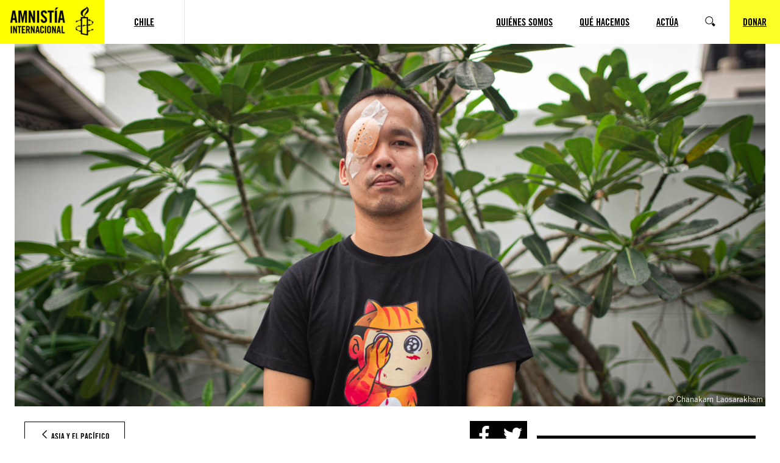

--- FILE ---
content_type: text/html; charset=UTF-8
request_url: https://amnistia.cl/una-bala-de-goma-me-costo-un-ojo-en-una-protesta-pero-sigo-protestando/
body_size: 36338
content:
<!DOCTYPE html>
<html lang="es">
<head>
<meta charset="UTF-8"/>
<meta name="viewport" content="width=device-width, initial-scale=1"/>
<meta name='robots' content='index, follow, max-image-preview:large, max-snippet:-1, max-video-preview:-1'/>
<title>“Una bala de goma me costó un ojo en una protesta, pero sigo protestando” - Amnistía Internacional Chile</title><meta name="status-cake-uptime" content="up"/>
<script>(function(h){h.classList.remove('no-js');h.classList.add('js')})(document.documentElement);</script>
<link rel="canonical" href="https://amnistia.cl/una-bala-de-goma-me-costo-un-ojo-en-una-protesta-pero-sigo-protestando/"/>
<meta property="og:locale" content="es_ES"/>
<meta property="og:type" content="article"/>
<meta property="og:title" content="“Una bala de goma me costó un ojo en una protesta, pero sigo protestando”"/>
<meta property="og:description" content="Payu Boonsophon, activista medioambiental de 29 años, fue criado en Chaiyaphum (Tailandia) por su abuelo, policía retirado, y su abuela. Apasionado por el poder popular, Payu cree que las protestas son fundamentales para garantizar que el cambio sea posible. Sin embargo, hace dos años, cuando participaba en una protesta por&nbsp;la justicia medioambiental y los derechos [&hellip;]"/>
<meta property="og:url" content="https://amnistia.cl/una-bala-de-goma-me-costo-un-ojo-en-una-protesta-pero-sigo-protestando/"/>
<meta property="og:site_name" content="Amnistía Internacional Chile"/>
<meta property="article:publisher" content="https://facebook.com/seccionchile"/>
<meta property="article:published_time" content="2024-04-15T13:17:09+00:00"/>
<meta property="article:modified_time" content="2024-04-15T15:15:58+00:00"/>
<meta property="og:image" content="https://amnistia.cl/wp-content/uploads/2024/04/Tailandia-derecho-a-la-protesta-medioambiente.jpg"/>
<meta property="og:image:width" content="1468"/>
<meta property="og:image:height" content="710"/>
<meta property="og:image:type" content="image/jpeg"/>
<meta name="twitter:card" content="summary_large_image"/>
<meta name="twitter:creator" content="@amnistiachile"/>
<meta name="twitter:site" content="@amnistiachile"/>
<script type="application/ld+json" class="yoast-schema-graph">{"@context":"https://schema.org","@graph":[{"@type":"Article","@id":"https://amnistia.cl/una-bala-de-goma-me-costo-un-ojo-en-una-protesta-pero-sigo-protestando/#article","isPartOf":{"@id":"https://amnistia.cl/una-bala-de-goma-me-costo-un-ojo-en-una-protesta-pero-sigo-protestando/"},"headline":"“Una bala de goma me costó un ojo en una protesta, pero sigo protestando”","datePublished":"2024-04-15T13:17:09+00:00","dateModified":"2024-04-15T15:15:58+00:00","mainEntityOfPage":{"@id":"https://amnistia.cl/una-bala-de-goma-me-costo-un-ojo-en-una-protesta-pero-sigo-protestando/"},"wordCount":1444,"publisher":{"@id":"https://amnistia.cl/#organization"},"image":{"@id":"https://amnistia.cl/una-bala-de-goma-me-costo-un-ojo-en-una-protesta-pero-sigo-protestando/#primaryimage"},"thumbnailUrl":"https://amnistia.cl/wp-content/uploads/2024/04/Tailandia-derecho-a-la-protesta-medioambiente.jpg","articleSection":["Asia y el Pacífico","Defensores de Derechos Humanos y activistas","Noticias","Opinión","Prensa","Tailandia"],"inLanguage":"es"},{"@type":"WebPage","@id":"https://amnistia.cl/una-bala-de-goma-me-costo-un-ojo-en-una-protesta-pero-sigo-protestando/","url":"https://amnistia.cl/una-bala-de-goma-me-costo-un-ojo-en-una-protesta-pero-sigo-protestando/","name":"“Una bala de goma me costó un ojo en una protesta, pero sigo protestando” - Amnistía Internacional Chile","isPartOf":{"@id":"https://amnistia.cl/#website"},"primaryImageOfPage":{"@id":"https://amnistia.cl/una-bala-de-goma-me-costo-un-ojo-en-una-protesta-pero-sigo-protestando/#primaryimage"},"image":{"@id":"https://amnistia.cl/una-bala-de-goma-me-costo-un-ojo-en-una-protesta-pero-sigo-protestando/#primaryimage"},"thumbnailUrl":"https://amnistia.cl/wp-content/uploads/2024/04/Tailandia-derecho-a-la-protesta-medioambiente.jpg","datePublished":"2024-04-15T13:17:09+00:00","dateModified":"2024-04-15T15:15:58+00:00","inLanguage":"es","potentialAction":[{"@type":"ReadAction","target":["https://amnistia.cl/una-bala-de-goma-me-costo-un-ojo-en-una-protesta-pero-sigo-protestando/"]}]},{"@type":"ImageObject","inLanguage":"es","@id":"https://amnistia.cl/una-bala-de-goma-me-costo-un-ojo-en-una-protesta-pero-sigo-protestando/#primaryimage","url":"https://amnistia.cl/wp-content/uploads/2024/04/Tailandia-derecho-a-la-protesta-medioambiente.jpg","contentUrl":"https://amnistia.cl/wp-content/uploads/2024/04/Tailandia-derecho-a-la-protesta-medioambiente.jpg","width":1468,"height":710},{"@type":"WebSite","@id":"https://amnistia.cl/#website","url":"https://amnistia.cl/","name":"Amnistía Internacional Chile","description":"Amnistía Internacional","publisher":{"@id":"https://amnistia.cl/#organization"},"potentialAction":[{"@type":"SearchAction","target":{"@type":"EntryPoint","urlTemplate":"https://amnistia.cl/search/{search_term_string}/"},"query-input":{"@type":"PropertyValueSpecification","valueRequired":true,"valueName":"search_term_string"}}],"inLanguage":"es"},{"@type":"Organization","@id":"https://amnistia.cl/#organization","name":"Amnistía Internacional Chile","url":"https://amnistia.cl/","logo":{"@type":"ImageObject","inLanguage":"es","@id":"https://amnistia.cl/#/schema/logo/image/","url":"https://amnistia.cl/wp-content/uploads/2020/12/ES_Amnesty_logo_RGB_yellow.png","contentUrl":"https://amnistia.cl/wp-content/uploads/2020/12/ES_Amnesty_logo_RGB_yellow.png","width":2181,"height":918,"caption":"Amnistía Internacional Chile"},"image":{"@id":"https://amnistia.cl/#/schema/logo/image/"},"sameAs":["https://facebook.com/seccionchile","https://x.com/amnistiachile","https://www.youtube.com/user/aichile1","https://www.instagram.com/amnistiachile/"]}]}</script>
<title>“Una bala de goma me costó un ojo en una protesta, pero sigo protestando” - Amnistía Internacional Chile</title>
<link rel='dns-prefetch' href='//www.googletagmanager.com'/>
<link rel="alternate" type="application/rss+xml" title="Amnistía Internacional Chile &raquo; Feed" href="https://amnistia.cl/feed/"/>
<link rel="alternate" type="application/rss+xml" title="Amnistía Internacional Chile &raquo; Feed de los comentarios" href="https://amnistia.cl/comments/feed/"/>
<link rel="alternate" title="oEmbed (JSON)" type="application/json+oembed" href="https://amnistia.cl/wp-json/oembed/1.0/embed?url=https%3A%2F%2Famnistia.cl%2Funa-bala-de-goma-me-costo-un-ojo-en-una-protesta-pero-sigo-protestando%2F"/>
<link rel="alternate" title="oEmbed (XML)" type="text/xml+oembed" href="https://amnistia.cl/wp-json/oembed/1.0/embed?url=https%3A%2F%2Famnistia.cl%2Funa-bala-de-goma-me-costo-un-ojo-en-una-protesta-pero-sigo-protestando%2F&#038;format=xml"/>
<style>.lazyload, .lazyloading{max-width:100%;}</style>
<style id='wp-img-auto-sizes-contain-inline-css'>img:is([sizes=auto i],[sizes^="auto," i]){contain-intrinsic-size:3000px 1500px}</style>
<style id='wp-block-image-inline-css'>.wp-block-image>a,.wp-block-image>figure>a{display:inline-block}.wp-block-image img{box-sizing:border-box;height:auto;max-width:100%;vertical-align:bottom}@media not (prefers-reduced-motion){.wp-block-image img.hide{visibility:hidden}.wp-block-image img.show{animation:show-content-image .4s}}.wp-block-image[style*=border-radius] img,.wp-block-image[style*=border-radius]>a{border-radius:inherit}.wp-block-image.has-custom-border img{box-sizing:border-box}.wp-block-image.aligncenter{text-align:center}.wp-block-image.alignfull>a,.wp-block-image.alignwide>a{width:100%}.wp-block-image.alignfull img,.wp-block-image.alignwide img{height:auto;width:100%}.wp-block-image .aligncenter,.wp-block-image .alignleft,.wp-block-image .alignright,.wp-block-image.aligncenter,.wp-block-image.alignleft,.wp-block-image.alignright{display:table}.wp-block-image .aligncenter>figcaption,.wp-block-image .alignleft>figcaption,.wp-block-image .alignright>figcaption,.wp-block-image.aligncenter>figcaption,.wp-block-image.alignleft>figcaption,.wp-block-image.alignright>figcaption{caption-side:bottom;display:table-caption}.wp-block-image .alignleft{float:left;margin:.5em 1em .5em 0}.wp-block-image .alignright{float:right;margin:.5em 0 .5em 1em}.wp-block-image .aligncenter{margin-left:auto;margin-right:auto}.wp-block-image :where(figcaption){margin-bottom:1em;margin-top:.5em}.wp-block-image.is-style-circle-mask img{border-radius:9999px}@supports ((-webkit-mask-image:none) or (mask-image:none)) or (-webkit-mask-image:none){.wp-block-image.is-style-circle-mask img{border-radius:0;-webkit-mask-image:url('data:image/svg+xml;utf8,<svg viewBox="0 0 100 100" xmlns="http://www.w3.org/2000/svg"><circle cx="50" cy="50" r="50"/></svg>');mask-image:url('data:image/svg+xml;utf8,<svg viewBox="0 0 100 100" xmlns="http://www.w3.org/2000/svg"><circle cx="50" cy="50" r="50"/></svg>');mask-mode:alpha;-webkit-mask-position:center;mask-position:center;-webkit-mask-repeat:no-repeat;mask-repeat:no-repeat;-webkit-mask-size:contain;mask-size:contain}}:root :where(.wp-block-image.is-style-rounded img,.wp-block-image .is-style-rounded img){border-radius:9999px}.wp-block-image figure{margin:0}.wp-lightbox-container{display:flex;flex-direction:column;position:relative}.wp-lightbox-container img{cursor:zoom-in}.wp-lightbox-container img:hover+button{opacity:1}.wp-lightbox-container button{align-items:center;backdrop-filter:blur(16px) saturate(180%);background-color:#5a5a5a40;border:none;border-radius:4px;cursor:zoom-in;display:flex;height:20px;justify-content:center;opacity:0;padding:0;position:absolute;right:16px;text-align:center;top:16px;width:20px;z-index:100}@media not (prefers-reduced-motion){.wp-lightbox-container button{transition:opacity .2s ease}}.wp-lightbox-container button:focus-visible{outline:3px auto #5a5a5a40;outline:3px auto -webkit-focus-ring-color;outline-offset:3px}.wp-lightbox-container button:hover{cursor:pointer;opacity:1}.wp-lightbox-container button:focus{opacity:1}.wp-lightbox-container button:focus,.wp-lightbox-container button:hover,.wp-lightbox-container button:not(:hover):not(:active):not(.has-background){background-color:#5a5a5a40;border:none}.wp-lightbox-overlay{box-sizing:border-box;cursor:zoom-out;height:100vh;left:0;overflow:hidden;position:fixed;top:0;visibility:hidden;width:100%;z-index:100000}.wp-lightbox-overlay .close-button{align-items:center;cursor:pointer;display:flex;justify-content:center;min-height:40px;min-width:40px;padding:0;position:absolute;right:calc(env(safe-area-inset-right) + 16px);top:calc(env(safe-area-inset-top) + 16px);z-index:5000000}.wp-lightbox-overlay .close-button:focus,.wp-lightbox-overlay .close-button:hover,.wp-lightbox-overlay .close-button:not(:hover):not(:active):not(.has-background){background:none;border:none}.wp-lightbox-overlay .lightbox-image-container{height:var(--wp--lightbox-container-height);left:50%;overflow:hidden;position:absolute;top:50%;transform:translate(-50%,-50%);transform-origin:top left;width:var(--wp--lightbox-container-width);z-index:9999999999}.wp-lightbox-overlay .wp-block-image{align-items:center;box-sizing:border-box;display:flex;height:100%;justify-content:center;margin:0;position:relative;transform-origin:0 0;width:100%;z-index:3000000}.wp-lightbox-overlay .wp-block-image img{height:var(--wp--lightbox-image-height);min-height:var(--wp--lightbox-image-height);min-width:var(--wp--lightbox-image-width);width:var(--wp--lightbox-image-width)}.wp-lightbox-overlay .wp-block-image figcaption{display:none}.wp-lightbox-overlay button{background:none;border:none}.wp-lightbox-overlay .scrim{background-color:#fff;height:100%;opacity:.9;position:absolute;width:100%;z-index:2000000}.wp-lightbox-overlay.active{visibility:visible}@media not (prefers-reduced-motion){.wp-lightbox-overlay.active{animation:turn-on-visibility .25s both}.wp-lightbox-overlay.active img{animation:turn-on-visibility .35s both}.wp-lightbox-overlay.show-closing-animation:not(.active){animation:turn-off-visibility .35s both}.wp-lightbox-overlay.show-closing-animation:not(.active) img{animation:turn-off-visibility .25s both}.wp-lightbox-overlay.zoom.active{animation:none;opacity:1;visibility:visible}.wp-lightbox-overlay.zoom.active .lightbox-image-container{animation:lightbox-zoom-in .4s}.wp-lightbox-overlay.zoom.active .lightbox-image-container img{animation:none}.wp-lightbox-overlay.zoom.active .scrim{animation:turn-on-visibility .4s forwards}.wp-lightbox-overlay.zoom.show-closing-animation:not(.active){animation:none}.wp-lightbox-overlay.zoom.show-closing-animation:not(.active) .lightbox-image-container{animation:lightbox-zoom-out .4s}.wp-lightbox-overlay.zoom.show-closing-animation:not(.active) .lightbox-image-container img{animation:none}.wp-lightbox-overlay.zoom.show-closing-animation:not(.active) .scrim{animation:turn-off-visibility .4s forwards}}@keyframes show-content-image{0%{visibility:hidden}99%{visibility:hidden}to{visibility:visible}}@keyframes turn-on-visibility{0%{opacity:0}to{opacity:1}}@keyframes turn-off-visibility{0%{opacity:1;visibility:visible}99%{opacity:0;visibility:visible}to{opacity:0;visibility:hidden}}@keyframes lightbox-zoom-in{0%{transform:translate(calc((-100vw + var(--wp--lightbox-scrollbar-width))/2 + var(--wp--lightbox-initial-left-position)),calc(-50vh + var(--wp--lightbox-initial-top-position))) scale(var(--wp--lightbox-scale))}to{transform:translate(-50%,-50%) scale(1)}}@keyframes lightbox-zoom-out{0%{transform:translate(-50%,-50%) scale(1);visibility:visible}99%{visibility:visible}to{transform:translate(calc((-100vw + var(--wp--lightbox-scrollbar-width))/2 + var(--wp--lightbox-initial-left-position)),calc(-50vh + var(--wp--lightbox-initial-top-position))) scale(var(--wp--lightbox-scale));visibility:hidden}}</style>
<style id='wp-block-group-inline-css'>.wp-block-group{box-sizing:border-box}:where(.wp-block-group.wp-block-group-is-layout-constrained){position:relative}</style>
<style id='wp-block-button-inline-css'>.wp-block-button__link{align-content:center;box-sizing:border-box;cursor:pointer;display:inline-block;height:100%;text-align:center;word-break:break-word}.wp-block-button__link.aligncenter{text-align:center}.wp-block-button__link.alignright{text-align:right}:where(.wp-block-button__link){border-radius:9999px;box-shadow:none;padding:calc(.667em + 2px) calc(1.333em + 2px);text-decoration:none}.wp-block-button[style*=text-decoration] .wp-block-button__link{text-decoration:inherit}.wp-block-buttons>.wp-block-button.has-custom-width{max-width:none}.wp-block-buttons>.wp-block-button.has-custom-width .wp-block-button__link{width:100%}.wp-block-buttons>.wp-block-button.has-custom-font-size .wp-block-button__link{font-size:inherit}.wp-block-buttons>.wp-block-button.wp-block-button__width-25{width:calc(25% - var(--wp--style--block-gap, .5em)*.75)}.wp-block-buttons>.wp-block-button.wp-block-button__width-50{width:calc(50% - var(--wp--style--block-gap, .5em)*.5)}.wp-block-buttons>.wp-block-button.wp-block-button__width-75{width:calc(75% - var(--wp--style--block-gap, .5em)*.25)}.wp-block-buttons>.wp-block-button.wp-block-button__width-100{flex-basis:100%;width:100%}.wp-block-buttons.is-vertical>.wp-block-button.wp-block-button__width-25{width:25%}.wp-block-buttons.is-vertical>.wp-block-button.wp-block-button__width-50{width:50%}.wp-block-buttons.is-vertical>.wp-block-button.wp-block-button__width-75{width:75%}.wp-block-button.is-style-squared,.wp-block-button__link.wp-block-button.is-style-squared{border-radius:0}.wp-block-button.no-border-radius,.wp-block-button__link.no-border-radius{border-radius:0!important}:root :where(.wp-block-button .wp-block-button__link.is-style-outline),:root :where(.wp-block-button.is-style-outline>.wp-block-button__link){border:2px solid;padding:.667em 1.333em}:root :where(.wp-block-button .wp-block-button__link.is-style-outline:not(.has-text-color)),:root :where(.wp-block-button.is-style-outline>.wp-block-button__link:not(.has-text-color)){color:currentColor}:root :where(.wp-block-button .wp-block-button__link.is-style-outline:not(.has-background)),:root :where(.wp-block-button.is-style-outline>.wp-block-button__link:not(.has-background)){background-color:initial;background-image:none}</style>
<style id='wp-block-buttons-inline-css'>.wp-block-buttons{box-sizing:border-box}.wp-block-buttons.is-vertical{flex-direction:column}.wp-block-buttons.is-vertical>.wp-block-button:last-child{margin-bottom:0}.wp-block-buttons>.wp-block-button{display:inline-block;margin:0}.wp-block-buttons.is-content-justification-left{justify-content:flex-start}.wp-block-buttons.is-content-justification-left.is-vertical{align-items:flex-start}.wp-block-buttons.is-content-justification-center{justify-content:center}.wp-block-buttons.is-content-justification-center.is-vertical{align-items:center}.wp-block-buttons.is-content-justification-right{justify-content:flex-end}.wp-block-buttons.is-content-justification-right.is-vertical{align-items:flex-end}.wp-block-buttons.is-content-justification-space-between{justify-content:space-between}.wp-block-buttons.aligncenter{text-align:center}.wp-block-buttons:not(.is-content-justification-space-between,.is-content-justification-right,.is-content-justification-left,.is-content-justification-center) .wp-block-button.aligncenter{margin-left:auto;margin-right:auto;width:100%}.wp-block-buttons[style*=text-decoration] .wp-block-button,.wp-block-buttons[style*=text-decoration] .wp-block-button__link{text-decoration:inherit}.wp-block-buttons.has-custom-font-size .wp-block-button__link{font-size:inherit}.wp-block-buttons .wp-block-button__link{width:100%}.wp-block-button.aligncenter{text-align:center}</style>
<style id='wp-block-list-inline-css'>ol,ul{box-sizing:border-box}:root :where(.wp-block-list.has-background){padding:1.25em 2.375em}</style>
<style id='wp-block-post-date-inline-css'>.wp-block-post-date{box-sizing:border-box}</style>
<style id='wp-block-post-title-inline-css'>.wp-block-post-title{box-sizing:border-box;word-break:break-word}.wp-block-post-title :where(a){display:inline-block;font-family:inherit;font-size:inherit;font-style:inherit;font-weight:inherit;letter-spacing:inherit;line-height:inherit;text-decoration:inherit}</style>
<style id='wp-block-paragraph-inline-css'>.is-small-text{font-size:.875em}.is-regular-text{font-size:1em}.is-large-text{font-size:2.25em}.is-larger-text{font-size:3em}.has-drop-cap:not(:focus):first-letter{float:left;font-size:8.4em;font-style:normal;font-weight:100;line-height:.68;margin:.05em .1em 0 0;text-transform:uppercase}body.rtl .has-drop-cap:not(:focus):first-letter{float:none;margin-left:.1em}p.has-drop-cap.has-background{overflow:hidden}:root :where(p.has-background){padding:1.25em 2.375em}:where(p.has-text-color:not(.has-link-color)) a{color:inherit}p.has-text-align-left[style*="writing-mode:vertical-lr"],p.has-text-align-right[style*="writing-mode:vertical-rl"]{rotate:180deg}</style>
<style id='wp-block-heading-inline-css'>h1:where(.wp-block-heading).has-background,h2:where(.wp-block-heading).has-background,h3:where(.wp-block-heading).has-background,h4:where(.wp-block-heading).has-background,h5:where(.wp-block-heading).has-background,h6:where(.wp-block-heading).has-background{padding:1.25em 2.375em}h1.has-text-align-left[style*=writing-mode]:where([style*=vertical-lr]),h1.has-text-align-right[style*=writing-mode]:where([style*=vertical-rl]),h2.has-text-align-left[style*=writing-mode]:where([style*=vertical-lr]),h2.has-text-align-right[style*=writing-mode]:where([style*=vertical-rl]),h3.has-text-align-left[style*=writing-mode]:where([style*=vertical-lr]),h3.has-text-align-right[style*=writing-mode]:where([style*=vertical-rl]),h4.has-text-align-left[style*=writing-mode]:where([style*=vertical-lr]),h4.has-text-align-right[style*=writing-mode]:where([style*=vertical-rl]),h5.has-text-align-left[style*=writing-mode]:where([style*=vertical-lr]),h5.has-text-align-right[style*=writing-mode]:where([style*=vertical-rl]),h6.has-text-align-left[style*=writing-mode]:where([style*=vertical-lr]),h6.has-text-align-right[style*=writing-mode]:where([style*=vertical-rl]){rotate:180deg}</style>
<style id='wp-block-post-content-inline-css'>.wp-block-post-content{display:flow-root}</style>
<link rel='stylesheet' id='dashicons-css' href='https://amnistia.cl/wp-includes/css/dashicons.min.css?ver=6.9' media='all'/>
<link rel='stylesheet' id='nf-display-css' href='https://amnistia.cl/wp-content/cache/speedycache/amnistia.cl/assets/8bc012bbe0260e92-display-opinions-light.css' media='all'/>
<link rel='stylesheet' id='nf-font-awesome-css' href='https://amnistia.cl/wp-content/plugins/ninja-forms/assets/css/font-awesome.min.css?ver=6.9' media='all'/>
<link rel='stylesheet' id='nf-mp-display-css' href='https://amnistia.cl/wp-content/cache/speedycache/amnistia.cl/assets/192ef03cfe7b9597-display-opinions-light.css' media='all'/>
<link rel='stylesheet' id='nf-layout-front-end-css' href='https://amnistia.cl/wp-content/cache/speedycache/amnistia.cl/assets/897b7bf495e1f4fd-display-structure.css' media='all'/>
<style id='kadence-blocks-advancedheading-inline-css'>.wp-block-kadence-advancedheading mark{background:transparent;border-style:solid;border-width:0} .wp-block-kadence-advancedheading mark.kt-highlight{color:#f76a0c;} .kb-adv-heading-icon{display:inline-flex;justify-content:center;align-items:center;} .is-layout-constrained > .kb-advanced-heading-link{display:block;}.wp-block-kadence-advancedheading.has-background{padding:0;}.kb-screen-reader-text{position:absolute;width:1px;height:1px;padding:0;margin:-1px;overflow:hidden;clip:rect(0,0,0,0);}</style>
<style id='wp-block-columns-inline-css'>.wp-block-columns{box-sizing:border-box;display:flex;flex-wrap:wrap!important}@media(min-width:782px){.wp-block-columns{flex-wrap:nowrap!important}}.wp-block-columns{align-items:normal!important}.wp-block-columns.are-vertically-aligned-top{align-items:flex-start}.wp-block-columns.are-vertically-aligned-center{align-items:center}.wp-block-columns.are-vertically-aligned-bottom{align-items:flex-end}@media(max-width:781px){.wp-block-columns:not(.is-not-stacked-on-mobile)>.wp-block-column{flex-basis:100%!important}}@media(min-width:782px){.wp-block-columns:not(.is-not-stacked-on-mobile)>.wp-block-column{flex-basis:0;flex-grow:1}.wp-block-columns:not(.is-not-stacked-on-mobile)>.wp-block-column[style*=flex-basis]{flex-grow:0}}.wp-block-columns.is-not-stacked-on-mobile{flex-wrap:nowrap!important}.wp-block-columns.is-not-stacked-on-mobile>.wp-block-column{flex-basis:0;flex-grow:1}.wp-block-columns.is-not-stacked-on-mobile>.wp-block-column[style*=flex-basis]{flex-grow:0}:where(.wp-block-columns){margin-bottom:1.75em}:where(.wp-block-columns.has-background){padding:1.25em 2.375em}.wp-block-column{flex-grow:1;min-width:0;overflow-wrap:break-word;word-break:break-word}.wp-block-column.is-vertically-aligned-top{align-self:flex-start}.wp-block-column.is-vertically-aligned-center{align-self:center}.wp-block-column.is-vertically-aligned-bottom{align-self:flex-end}.wp-block-column.is-vertically-aligned-stretch{align-self:stretch}.wp-block-column.is-vertically-aligned-bottom,.wp-block-column.is-vertically-aligned-center,.wp-block-column.is-vertically-aligned-top{width:100%}</style>
<style id='wp-block-separator-inline-css'>@charset "UTF-8";.wp-block-separator{border:none;border-top:2px solid}:root :where(.wp-block-separator.is-style-dots){height:auto;line-height:1;text-align:center}:root :where(.wp-block-separator.is-style-dots):before{color:currentColor;content:"···";font-family:serif;font-size:1.5em;letter-spacing:2em;padding-left:2em}.wp-block-separator.is-style-dots{background:none!important;border:none!important}</style>
<style id='wp-block-social-links-inline-css'>.wp-block-social-links{background:none;box-sizing:border-box;margin-left:0;padding-left:0;padding-right:0;text-indent:0}.wp-block-social-links .wp-social-link a,.wp-block-social-links .wp-social-link a:hover{border-bottom:0;box-shadow:none;text-decoration:none}.wp-block-social-links .wp-social-link svg{height:1em;width:1em}.wp-block-social-links .wp-social-link span:not(.screen-reader-text){font-size:.65em;margin-left:.5em;margin-right:.5em}.wp-block-social-links.has-small-icon-size{font-size:16px}.wp-block-social-links,.wp-block-social-links.has-normal-icon-size{font-size:24px}.wp-block-social-links.has-large-icon-size{font-size:36px}.wp-block-social-links.has-huge-icon-size{font-size:48px}.wp-block-social-links.aligncenter{display:flex;justify-content:center}.wp-block-social-links.alignright{justify-content:flex-end}.wp-block-social-link{border-radius:9999px;display:block}@media not (prefers-reduced-motion){.wp-block-social-link{transition:transform .1s ease}}.wp-block-social-link{height:auto}.wp-block-social-link a{align-items:center;display:flex;line-height:0}.wp-block-social-link:hover{transform:scale(1.1)}.wp-block-social-links .wp-block-social-link.wp-social-link{display:inline-block;margin:0;padding:0}.wp-block-social-links .wp-block-social-link.wp-social-link .wp-block-social-link-anchor,.wp-block-social-links .wp-block-social-link.wp-social-link .wp-block-social-link-anchor svg,.wp-block-social-links .wp-block-social-link.wp-social-link .wp-block-social-link-anchor:active,.wp-block-social-links .wp-block-social-link.wp-social-link .wp-block-social-link-anchor:hover,.wp-block-social-links .wp-block-social-link.wp-social-link .wp-block-social-link-anchor:visited{color:currentColor;fill:currentColor}:where(.wp-block-social-links:not(.is-style-logos-only)) .wp-social-link{background-color:#f0f0f0;color:#444}:where(.wp-block-social-links:not(.is-style-logos-only)) .wp-social-link-amazon{background-color:#f90;color:#fff}:where(.wp-block-social-links:not(.is-style-logos-only)) .wp-social-link-bandcamp{background-color:#1ea0c3;color:#fff}:where(.wp-block-social-links:not(.is-style-logos-only)) .wp-social-link-behance{background-color:#0757fe;color:#fff}:where(.wp-block-social-links:not(.is-style-logos-only)) .wp-social-link-bluesky{background-color:#0a7aff;color:#fff}:where(.wp-block-social-links:not(.is-style-logos-only)) .wp-social-link-codepen{background-color:#1e1f26;color:#fff}:where(.wp-block-social-links:not(.is-style-logos-only)) .wp-social-link-deviantart{background-color:#02e49b;color:#fff}:where(.wp-block-social-links:not(.is-style-logos-only)) .wp-social-link-discord{background-color:#5865f2;color:#fff}:where(.wp-block-social-links:not(.is-style-logos-only)) .wp-social-link-dribbble{background-color:#e94c89;color:#fff}:where(.wp-block-social-links:not(.is-style-logos-only)) .wp-social-link-dropbox{background-color:#4280ff;color:#fff}:where(.wp-block-social-links:not(.is-style-logos-only)) .wp-social-link-etsy{background-color:#f45800;color:#fff}:where(.wp-block-social-links:not(.is-style-logos-only)) .wp-social-link-facebook{background-color:#0866ff;color:#fff}:where(.wp-block-social-links:not(.is-style-logos-only)) .wp-social-link-fivehundredpx{background-color:#000;color:#fff}:where(.wp-block-social-links:not(.is-style-logos-only)) .wp-social-link-flickr{background-color:#0461dd;color:#fff}:where(.wp-block-social-links:not(.is-style-logos-only)) .wp-social-link-foursquare{background-color:#e65678;color:#fff}:where(.wp-block-social-links:not(.is-style-logos-only)) .wp-social-link-github{background-color:#24292d;color:#fff}:where(.wp-block-social-links:not(.is-style-logos-only)) .wp-social-link-goodreads{background-color:#eceadd;color:#382110}:where(.wp-block-social-links:not(.is-style-logos-only)) .wp-social-link-google{background-color:#ea4434;color:#fff}:where(.wp-block-social-links:not(.is-style-logos-only)) .wp-social-link-gravatar{background-color:#1d4fc4;color:#fff}:where(.wp-block-social-links:not(.is-style-logos-only)) .wp-social-link-instagram{background-color:#f00075;color:#fff}:where(.wp-block-social-links:not(.is-style-logos-only)) .wp-social-link-lastfm{background-color:#e21b24;color:#fff}:where(.wp-block-social-links:not(.is-style-logos-only)) .wp-social-link-linkedin{background-color:#0d66c2;color:#fff}:where(.wp-block-social-links:not(.is-style-logos-only)) .wp-social-link-mastodon{background-color:#3288d4;color:#fff}:where(.wp-block-social-links:not(.is-style-logos-only)) .wp-social-link-medium{background-color:#000;color:#fff}:where(.wp-block-social-links:not(.is-style-logos-only)) .wp-social-link-meetup{background-color:#f6405f;color:#fff}:where(.wp-block-social-links:not(.is-style-logos-only)) .wp-social-link-patreon{background-color:#000;color:#fff}:where(.wp-block-social-links:not(.is-style-logos-only)) .wp-social-link-pinterest{background-color:#e60122;color:#fff}:where(.wp-block-social-links:not(.is-style-logos-only)) .wp-social-link-pocket{background-color:#ef4155;color:#fff}:where(.wp-block-social-links:not(.is-style-logos-only)) .wp-social-link-reddit{background-color:#ff4500;color:#fff}:where(.wp-block-social-links:not(.is-style-logos-only)) .wp-social-link-skype{background-color:#0478d7;color:#fff}:where(.wp-block-social-links:not(.is-style-logos-only)) .wp-social-link-snapchat{background-color:#fefc00;color:#fff;stroke:#000}:where(.wp-block-social-links:not(.is-style-logos-only)) .wp-social-link-soundcloud{background-color:#ff5600;color:#fff}:where(.wp-block-social-links:not(.is-style-logos-only)) .wp-social-link-spotify{background-color:#1bd760;color:#fff}:where(.wp-block-social-links:not(.is-style-logos-only)) .wp-social-link-telegram{background-color:#2aabee;color:#fff}:where(.wp-block-social-links:not(.is-style-logos-only)) .wp-social-link-threads{background-color:#000;color:#fff}:where(.wp-block-social-links:not(.is-style-logos-only)) .wp-social-link-tiktok{background-color:#000;color:#fff}:where(.wp-block-social-links:not(.is-style-logos-only)) .wp-social-link-tumblr{background-color:#011835;color:#fff}:where(.wp-block-social-links:not(.is-style-logos-only)) .wp-social-link-twitch{background-color:#6440a4;color:#fff}:where(.wp-block-social-links:not(.is-style-logos-only)) .wp-social-link-twitter{background-color:#1da1f2;color:#fff}:where(.wp-block-social-links:not(.is-style-logos-only)) .wp-social-link-vimeo{background-color:#1eb7ea;color:#fff}:where(.wp-block-social-links:not(.is-style-logos-only)) .wp-social-link-vk{background-color:#4680c2;color:#fff}:where(.wp-block-social-links:not(.is-style-logos-only)) .wp-social-link-wordpress{background-color:#3499cd;color:#fff}:where(.wp-block-social-links:not(.is-style-logos-only)) .wp-social-link-whatsapp{background-color:#25d366;color:#fff}:where(.wp-block-social-links:not(.is-style-logos-only)) .wp-social-link-x{background-color:#000;color:#fff}:where(.wp-block-social-links:not(.is-style-logos-only)) .wp-social-link-yelp{background-color:#d32422;color:#fff}:where(.wp-block-social-links:not(.is-style-logos-only)) .wp-social-link-youtube{background-color:red;color:#fff}:where(.wp-block-social-links.is-style-logos-only) .wp-social-link{background:none}:where(.wp-block-social-links.is-style-logos-only) .wp-social-link svg{height:1.25em;width:1.25em}:where(.wp-block-social-links.is-style-logos-only) .wp-social-link-amazon{color:#f90}:where(.wp-block-social-links.is-style-logos-only) .wp-social-link-bandcamp{color:#1ea0c3}:where(.wp-block-social-links.is-style-logos-only) .wp-social-link-behance{color:#0757fe}:where(.wp-block-social-links.is-style-logos-only) .wp-social-link-bluesky{color:#0a7aff}:where(.wp-block-social-links.is-style-logos-only) .wp-social-link-codepen{color:#1e1f26}:where(.wp-block-social-links.is-style-logos-only) .wp-social-link-deviantart{color:#02e49b}:where(.wp-block-social-links.is-style-logos-only) .wp-social-link-discord{color:#5865f2}:where(.wp-block-social-links.is-style-logos-only) .wp-social-link-dribbble{color:#e94c89}:where(.wp-block-social-links.is-style-logos-only) .wp-social-link-dropbox{color:#4280ff}:where(.wp-block-social-links.is-style-logos-only) .wp-social-link-etsy{color:#f45800}:where(.wp-block-social-links.is-style-logos-only) .wp-social-link-facebook{color:#0866ff}:where(.wp-block-social-links.is-style-logos-only) .wp-social-link-fivehundredpx{color:#000}:where(.wp-block-social-links.is-style-logos-only) .wp-social-link-flickr{color:#0461dd}:where(.wp-block-social-links.is-style-logos-only) .wp-social-link-foursquare{color:#e65678}:where(.wp-block-social-links.is-style-logos-only) .wp-social-link-github{color:#24292d}:where(.wp-block-social-links.is-style-logos-only) .wp-social-link-goodreads{color:#382110}:where(.wp-block-social-links.is-style-logos-only) .wp-social-link-google{color:#ea4434}:where(.wp-block-social-links.is-style-logos-only) .wp-social-link-gravatar{color:#1d4fc4}:where(.wp-block-social-links.is-style-logos-only) .wp-social-link-instagram{color:#f00075}:where(.wp-block-social-links.is-style-logos-only) .wp-social-link-lastfm{color:#e21b24}:where(.wp-block-social-links.is-style-logos-only) .wp-social-link-linkedin{color:#0d66c2}:where(.wp-block-social-links.is-style-logos-only) .wp-social-link-mastodon{color:#3288d4}:where(.wp-block-social-links.is-style-logos-only) .wp-social-link-medium{color:#000}:where(.wp-block-social-links.is-style-logos-only) .wp-social-link-meetup{color:#f6405f}:where(.wp-block-social-links.is-style-logos-only) .wp-social-link-patreon{color:#000}:where(.wp-block-social-links.is-style-logos-only) .wp-social-link-pinterest{color:#e60122}:where(.wp-block-social-links.is-style-logos-only) .wp-social-link-pocket{color:#ef4155}:where(.wp-block-social-links.is-style-logos-only) .wp-social-link-reddit{color:#ff4500}:where(.wp-block-social-links.is-style-logos-only) .wp-social-link-skype{color:#0478d7}:where(.wp-block-social-links.is-style-logos-only) .wp-social-link-snapchat{color:#fff;stroke:#000}:where(.wp-block-social-links.is-style-logos-only) .wp-social-link-soundcloud{color:#ff5600}:where(.wp-block-social-links.is-style-logos-only) .wp-social-link-spotify{color:#1bd760}:where(.wp-block-social-links.is-style-logos-only) .wp-social-link-telegram{color:#2aabee}:where(.wp-block-social-links.is-style-logos-only) .wp-social-link-threads{color:#000}:where(.wp-block-social-links.is-style-logos-only) .wp-social-link-tiktok{color:#000}:where(.wp-block-social-links.is-style-logos-only) .wp-social-link-tumblr{color:#011835}:where(.wp-block-social-links.is-style-logos-only) .wp-social-link-twitch{color:#6440a4}:where(.wp-block-social-links.is-style-logos-only) .wp-social-link-twitter{color:#1da1f2}:where(.wp-block-social-links.is-style-logos-only) .wp-social-link-vimeo{color:#1eb7ea}:where(.wp-block-social-links.is-style-logos-only) .wp-social-link-vk{color:#4680c2}:where(.wp-block-social-links.is-style-logos-only) .wp-social-link-whatsapp{color:#25d366}:where(.wp-block-social-links.is-style-logos-only) .wp-social-link-wordpress{color:#3499cd}:where(.wp-block-social-links.is-style-logos-only) .wp-social-link-x{color:#000}:where(.wp-block-social-links.is-style-logos-only) .wp-social-link-yelp{color:#d32422}:where(.wp-block-social-links.is-style-logos-only) .wp-social-link-youtube{color:red}.wp-block-social-links.is-style-pill-shape .wp-social-link{width:auto}:root :where(.wp-block-social-links .wp-social-link a){padding:.25em}:root :where(.wp-block-social-links.is-style-logos-only .wp-social-link a){padding:0}:root :where(.wp-block-social-links.is-style-pill-shape .wp-social-link a){padding-left:.6666666667em;padding-right:.6666666667em}.wp-block-social-links:not(.has-icon-color):not(.has-icon-background-color) .wp-social-link-snapchat .wp-block-social-link-label{color:#000}</style>
<style id='wp-block-library-inline-css'>:root{--wp-block-synced-color:#7a00df;--wp-block-synced-color--rgb:122,0,223;--wp-bound-block-color:var(--wp-block-synced-color);--wp-editor-canvas-background:#ddd;--wp-admin-theme-color:#007cba;--wp-admin-theme-color--rgb:0,124,186;--wp-admin-theme-color-darker-10:#006ba1;--wp-admin-theme-color-darker-10--rgb:0,107,160.5;--wp-admin-theme-color-darker-20:#005a87;--wp-admin-theme-color-darker-20--rgb:0,90,135;--wp-admin-border-width-focus:2px}@media (min-resolution:192dpi){:root{--wp-admin-border-width-focus:1.5px}}.wp-element-button{cursor:pointer}:root .has-very-light-gray-background-color{background-color:#eee}:root .has-very-dark-gray-background-color{background-color:#313131}:root .has-very-light-gray-color{color:#eee}:root .has-very-dark-gray-color{color:#313131}:root .has-vivid-green-cyan-to-vivid-cyan-blue-gradient-background{background:linear-gradient(135deg,#00d084,#0693e3)}:root .has-purple-crush-gradient-background{background:linear-gradient(135deg,#34e2e4,#4721fb 50%,#ab1dfe)}:root .has-hazy-dawn-gradient-background{background:linear-gradient(135deg,#faaca8,#dad0ec)}:root .has-subdued-olive-gradient-background{background:linear-gradient(135deg,#fafae1,#67a671)}:root .has-atomic-cream-gradient-background{background:linear-gradient(135deg,#fdd79a,#004a59)}:root .has-nightshade-gradient-background{background:linear-gradient(135deg,#330968,#31cdcf)}:root .has-midnight-gradient-background{background:linear-gradient(135deg,#020381,#2874fc)}:root{--wp--preset--font-size--normal:16px;--wp--preset--font-size--huge:42px}.has-regular-font-size{font-size:1em}.has-larger-font-size{font-size:2.625em}.has-normal-font-size{font-size:var(--wp--preset--font-size--normal)}.has-huge-font-size{font-size:var(--wp--preset--font-size--huge)}.has-text-align-center{text-align:center}.has-text-align-left{text-align:left}.has-text-align-right{text-align:right}.has-fit-text{white-space:nowrap!important}#end-resizable-editor-section{display:none}.aligncenter{clear:both}.items-justified-left{justify-content:flex-start}.items-justified-center{justify-content:center}.items-justified-right{justify-content:flex-end}.items-justified-space-between{justify-content:space-between}.screen-reader-text{border:0;clip-path:inset(50%);height:1px;margin:-1px;overflow:hidden;padding:0;position:absolute;width:1px;word-wrap:normal!important}.screen-reader-text:focus{background-color:#ddd;clip-path:none;color:#444;display:block;font-size:1em;height:auto;left:5px;line-height:normal;padding:15px 23px 14px;text-decoration:none;top:5px;width:auto;z-index:100000}html :where(.has-border-color){border-style:solid}html :where([style*=border-top-color]){border-top-style:solid}html :where([style*=border-right-color]){border-right-style:solid}html :where([style*=border-bottom-color]){border-bottom-style:solid}html :where([style*=border-left-color]){border-left-style:solid}html :where([style*=border-width]){border-style:solid}html :where([style*=border-top-width]){border-top-style:solid}html :where([style*=border-right-width]){border-right-style:solid}html :where([style*=border-bottom-width]){border-bottom-style:solid}html :where([style*=border-left-width]){border-left-style:solid}html :where(img[class*=wp-image-]){height:auto;max-width:100%}:where(figure){margin:0 0 1em}html :where(.is-position-sticky){--wp-admin--admin-bar--position-offset:var(--wp-admin--admin-bar--height,0px)}@media screen and (max-width:600px){html :where(.is-position-sticky){--wp-admin--admin-bar--position-offset:0px}}</style>
<link rel='stylesheet' id='aibrand-site-editor-css' href='https://amnistia.cl/wp-content/cache/speedycache/amnistia.cl/assets/c4e7b6e7c1fc7b3b-siteeditor.css' media='all'/>
<style id='global-styles-inline-css'>:root{--wp--preset--aspect-ratio--square:1;--wp--preset--aspect-ratio--4-3:4/3;--wp--preset--aspect-ratio--3-4:3/4;--wp--preset--aspect-ratio--3-2:3/2;--wp--preset--aspect-ratio--2-3:2/3;--wp--preset--aspect-ratio--16-9:16/9;--wp--preset--aspect-ratio--9-16:9/16;--wp--preset--color--black:#000;--wp--preset--color--cyan-bluish-gray:#abb8c3;--wp--preset--color--white:#fff;--wp--preset--color--pale-pink:#f78da7;--wp--preset--color--vivid-red:#cf2e2e;--wp--preset--color--luminous-vivid-orange:#ff6900;--wp--preset--color--luminous-vivid-amber:#fcb900;--wp--preset--color--light-green-cyan:#7bdcb5;--wp--preset--color--vivid-green-cyan:#00d084;--wp--preset--color--pale-cyan-blue:#8ed1fc;--wp--preset--color--vivid-cyan-blue:#0693e3;--wp--preset--color--vivid-purple:#9b51e0;--wp--preset--color--primary:#fdff28;--wp--preset--color--primary-state:#f8d72b;--wp--preset--color--secondary:#2196f3;--wp--preset--color--accent:#2196f3;--wp--preset--color--grey-lightest:#f7f7f7;--wp--preset--color--grey-lighter:#e4e4e4;--wp--preset--color--grey-light:#b3b3b3;--wp--preset--color--grey-base:#767676;--wp--preset--color--grey-dark:#525252;--wp--preset--color--grey-darker:#262626;--wp--preset--color--grey-darkest:#111111;--wp--preset--color--blue-twitter:#1da1f2;--wp--preset--color--orange-base:#ffa500;--wp--preset--gradient--vivid-cyan-blue-to-vivid-purple:linear-gradient(135deg,rgb(6,147,227) 0%,rgb(155,81,224) 100%);--wp--preset--gradient--light-green-cyan-to-vivid-green-cyan:linear-gradient(135deg,rgb(122,220,180) 0%,rgb(0,208,130) 100%);--wp--preset--gradient--luminous-vivid-amber-to-luminous-vivid-orange:linear-gradient(135deg,rgb(252,185,0) 0%,rgb(255,105,0) 100%);--wp--preset--gradient--luminous-vivid-orange-to-vivid-red:linear-gradient(135deg,rgb(255,105,0) 0%,rgb(207,46,46) 100%);--wp--preset--gradient--very-light-gray-to-cyan-bluish-gray:linear-gradient(135deg,rgb(238,238,238) 0%,rgb(169,184,195) 100%);--wp--preset--gradient--cool-to-warm-spectrum:linear-gradient(135deg,rgb(74,234,220) 0%,rgb(151,120,209) 20%,rgb(207,42,186) 40%,rgb(238,44,130) 60%,rgb(251,105,98) 80%,rgb(254,248,76) 100%);--wp--preset--gradient--blush-light-purple:linear-gradient(135deg,rgb(255,206,236) 0%,rgb(152,150,240) 100%);--wp--preset--gradient--blush-bordeaux:linear-gradient(135deg,rgb(254,205,165) 0%,rgb(254,45,45) 50%,rgb(107,0,62) 100%);--wp--preset--gradient--luminous-dusk:linear-gradient(135deg,rgb(255,203,112) 0%,rgb(199,81,192) 50%,rgb(65,88,208) 100%);--wp--preset--gradient--pale-ocean:linear-gradient(135deg,rgb(255,245,203) 0%,rgb(182,227,212) 50%,rgb(51,167,181) 100%);--wp--preset--gradient--electric-grass:linear-gradient(135deg,rgb(202,248,128) 0%,rgb(113,206,126) 100%);--wp--preset--gradient--midnight:linear-gradient(135deg,rgb(2,3,129) 0%,rgb(40,116,252) 100%);--wp--preset--font-size--small:13px;--wp--preset--font-size--medium:clamp(14px, 0.875rem + ((1vw - 3.2px) * 0.469), 20px);--wp--preset--font-size--large:clamp(22.041px, 1.378rem + ((1vw - 3.2px) * 1.091), 36px);--wp--preset--font-size--x-large:clamp(25.014px, 1.563rem + ((1vw - 3.2px) * 1.327), 42px);--wp--preset--font-size--x-small:.8rem;--wp--preset--font-size--regular:1rem;--wp--preset--font-size--larger:2rem;--wp--preset--font-size--huge:2.5rem;--wp--preset--font-size--heading-1:clamp(32px, 2rem + ((1vw - 3.2px) * 3.125), 72px);--wp--preset--font-size--heading-2:clamp(28px, 1.75rem + ((1vw - 3.2px) * 1.016), 41px);--wp--preset--font-size--heading-3:clamp(26px, 1.625rem + ((1vw - 3.2px) * 0.391), 31px);--wp--preset--font-size--heading-4:clamp(22px, 1.375rem + ((1vw - 3.2px) * 0.469), 28px);--wp--preset--font-size--heading-5:clamp(20px, 1.25rem + ((1vw - 3.2px) * 0.313), 24px);--wp--preset--font-size--heading-6:clamp(18px, 1.125rem + ((1vw - 3.2px) * 0.234), 21px);--wp--preset--font-size--article-title:clamp(32px, 2rem + ((1vw - 3.2px) * 1.563), 52px);--wp--preset--font-family--primary:"Amnesty Trade Gothic", sans-serif;--wp--preset--font-family--secondary:"Amnesty Trade Gothic Condensed", sans-serif;--wp--preset--spacing--20:0.44rem;--wp--preset--spacing--30:0.67rem;--wp--preset--spacing--40:1rem;--wp--preset--spacing--50:1.5rem;--wp--preset--spacing--60:2.25rem;--wp--preset--spacing--70:3.38rem;--wp--preset--spacing--80:5.06rem;--wp--preset--spacing--quarter:0.375rem;--wp--preset--spacing--half:0.75rem;--wp--preset--spacing--single:1.5rem;--wp--preset--spacing--double:3rem;--wp--preset--spacing--quad:6rem;--wp--preset--shadow--natural:6px 6px 9px rgba(0, 0, 0, 0.2);--wp--preset--shadow--deep:12px 12px 50px rgba(0, 0, 0, 0.4);--wp--preset--shadow--sharp:6px 6px 0px rgba(0, 0, 0, 0.2);--wp--preset--shadow--outlined:6px 6px 0px -3px rgb(255, 255, 255), 6px 6px rgb(0, 0, 0);--wp--preset--shadow--crisp:6px 6px 0px rgb(0, 0, 0);}.wp-block-quote{--wp--preset--color--black:#000;--wp--preset--color--white:#fff;--wp--preset--color--amnesty-grey-brand:#b3b3b3;}:root{--wp--style--global--content-size:100%;--wp--style--global--wide-size:100%;}:where(body){margin:0;}.wp-site-blocks > .alignleft{float:left;margin-right:2em;}.wp-site-blocks > .alignright{float:right;margin-left:2em;}.wp-site-blocks > .aligncenter{justify-content:center;margin-left:auto;margin-right:auto;}:where(.is-layout-flex){gap:0.5em;}:where(.is-layout-grid){gap:0.5em;}.is-layout-flow > .alignleft{float:left;margin-inline-start:0;margin-inline-end:2em;}.is-layout-flow > .alignright{float:right;margin-inline-start:2em;margin-inline-end:0;}.is-layout-flow > .aligncenter{margin-left:auto !important;margin-right:auto !important;}.is-layout-constrained > .alignleft{float:left;margin-inline-start:0;margin-inline-end:2em;}.is-layout-constrained > .alignright{float:right;margin-inline-start:2em;margin-inline-end:0;}.is-layout-constrained > .aligncenter{margin-left:auto !important;margin-right:auto !important;}.is-layout-constrained > :where(:not(.alignleft):not(.alignright):not(.alignfull)){max-width:var(--wp--style--global--content-size);margin-left:auto !important;margin-right:auto !important;}.is-layout-constrained > .alignwide{max-width:var(--wp--style--global--wide-size);}body .is-layout-flex{display:flex;}.is-layout-flex{flex-wrap:wrap;align-items:center;}.is-layout-flex > :is(*, div){margin:0;}body .is-layout-grid{display:grid;}.is-layout-grid > :is(*, div){margin:0;}body{color:var(--wp--preset--color--black);font-family:var(--wp--preset--font-family--primary);font-size:var(--wp--preset--font-size--regular);padding-top:0px;padding-right:1rem;padding-bottom:0px;padding-left:1rem;}a:where(:not(.wp-element-button)){color:var(--wp--preset--color--black);text-decoration:none;}h1, h2, h3, h4, h5, h6{color: var(--wp--preset--color--black);font-family: var(--wp--preset--font-family--secondary);line-height: 1.12;}h1{font-size: var(--wp--preset--font-size--heading-1);}h2{font-size: var(--wp--preset--font-size--heading-2);}h3{font-size: var(--wp--preset--font-size--heading-3);}h4{font-size: var(--wp--preset--font-size--heading-4);}h5{font-size: var(--wp--preset--font-size--heading-5);}h6{font-size:var(--wp--preset--font-size--heading-6);}:root :where(.wp-element-button, .wp-block-button__link){background-color:#32373c;border-width:0;color:#fff;font-family:inherit;font-size:inherit;font-style:inherit;font-weight:inherit;letter-spacing:inherit;line-height:inherit;padding-top:calc(0.667em + 2px);padding-right:calc(1.333em + 2px);padding-bottom:calc(0.667em + 2px);padding-left:calc(1.333em + 2px);text-decoration:none;text-transform:inherit;}.has-black-color{color:var(--wp--preset--color--black) !important;}.has-cyan-bluish-gray-color{color:var(--wp--preset--color--cyan-bluish-gray) !important;}.has-white-color{color:var(--wp--preset--color--white) !important;}.has-pale-pink-color{color:var(--wp--preset--color--pale-pink) !important;}.has-vivid-red-color{color:var(--wp--preset--color--vivid-red) !important;}.has-luminous-vivid-orange-color{color:var(--wp--preset--color--luminous-vivid-orange) !important;}.has-luminous-vivid-amber-color{color:var(--wp--preset--color--luminous-vivid-amber) !important;}.has-light-green-cyan-color{color:var(--wp--preset--color--light-green-cyan) !important;}.has-vivid-green-cyan-color{color:var(--wp--preset--color--vivid-green-cyan) !important;}.has-pale-cyan-blue-color{color:var(--wp--preset--color--pale-cyan-blue) !important;}.has-vivid-cyan-blue-color{color:var(--wp--preset--color--vivid-cyan-blue) !important;}.has-vivid-purple-color{color:var(--wp--preset--color--vivid-purple) !important;}.has-primary-color{color:var(--wp--preset--color--primary) !important;}.has-primary-state-color{color:var(--wp--preset--color--primary-state) !important;}.has-secondary-color{color:var(--wp--preset--color--secondary) !important;}.has-accent-color{color:var(--wp--preset--color--accent) !important;}.has-grey-lightest-color{color:var(--wp--preset--color--grey-lightest) !important;}.has-grey-lighter-color{color:var(--wp--preset--color--grey-lighter) !important;}.has-grey-light-color{color:var(--wp--preset--color--grey-light) !important;}.has-grey-base-color{color:var(--wp--preset--color--grey-base) !important;}.has-grey-dark-color{color:var(--wp--preset--color--grey-dark) !important;}.has-grey-darker-color{color:var(--wp--preset--color--grey-darker) !important;}.has-grey-darkest-color{color:var(--wp--preset--color--grey-darkest) !important;}.has-blue-twitter-color{color:var(--wp--preset--color--blue-twitter) !important;}.has-orange-base-color{color:var(--wp--preset--color--orange-base) !important;}.has-black-background-color{background-color:var(--wp--preset--color--black) !important;}.has-cyan-bluish-gray-background-color{background-color:var(--wp--preset--color--cyan-bluish-gray) !important;}.has-white-background-color{background-color:var(--wp--preset--color--white) !important;}.has-pale-pink-background-color{background-color:var(--wp--preset--color--pale-pink) !important;}.has-vivid-red-background-color{background-color:var(--wp--preset--color--vivid-red) !important;}.has-luminous-vivid-orange-background-color{background-color:var(--wp--preset--color--luminous-vivid-orange) !important;}.has-luminous-vivid-amber-background-color{background-color:var(--wp--preset--color--luminous-vivid-amber) !important;}.has-light-green-cyan-background-color{background-color:var(--wp--preset--color--light-green-cyan) !important;}.has-vivid-green-cyan-background-color{background-color:var(--wp--preset--color--vivid-green-cyan) !important;}.has-pale-cyan-blue-background-color{background-color:var(--wp--preset--color--pale-cyan-blue) !important;}.has-vivid-cyan-blue-background-color{background-color:var(--wp--preset--color--vivid-cyan-blue) !important;}.has-vivid-purple-background-color{background-color:var(--wp--preset--color--vivid-purple) !important;}.has-primary-background-color{background-color:var(--wp--preset--color--primary) !important;}.has-primary-state-background-color{background-color:var(--wp--preset--color--primary-state) !important;}.has-secondary-background-color{background-color:var(--wp--preset--color--secondary) !important;}.has-accent-background-color{background-color:var(--wp--preset--color--accent) !important;}.has-grey-lightest-background-color{background-color:var(--wp--preset--color--grey-lightest) !important;}.has-grey-lighter-background-color{background-color:var(--wp--preset--color--grey-lighter) !important;}.has-grey-light-background-color{background-color:var(--wp--preset--color--grey-light) !important;}.has-grey-base-background-color{background-color:var(--wp--preset--color--grey-base) !important;}.has-grey-dark-background-color{background-color:var(--wp--preset--color--grey-dark) !important;}.has-grey-darker-background-color{background-color:var(--wp--preset--color--grey-darker) !important;}.has-grey-darkest-background-color{background-color:var(--wp--preset--color--grey-darkest) !important;}.has-blue-twitter-background-color{background-color:var(--wp--preset--color--blue-twitter) !important;}.has-orange-base-background-color{background-color:var(--wp--preset--color--orange-base) !important;}.has-black-border-color{border-color:var(--wp--preset--color--black) !important;}.has-cyan-bluish-gray-border-color{border-color:var(--wp--preset--color--cyan-bluish-gray) !important;}.has-white-border-color{border-color:var(--wp--preset--color--white) !important;}.has-pale-pink-border-color{border-color:var(--wp--preset--color--pale-pink) !important;}.has-vivid-red-border-color{border-color:var(--wp--preset--color--vivid-red) !important;}.has-luminous-vivid-orange-border-color{border-color:var(--wp--preset--color--luminous-vivid-orange) !important;}.has-luminous-vivid-amber-border-color{border-color:var(--wp--preset--color--luminous-vivid-amber) !important;}.has-light-green-cyan-border-color{border-color:var(--wp--preset--color--light-green-cyan) !important;}.has-vivid-green-cyan-border-color{border-color:var(--wp--preset--color--vivid-green-cyan) !important;}.has-pale-cyan-blue-border-color{border-color:var(--wp--preset--color--pale-cyan-blue) !important;}.has-vivid-cyan-blue-border-color{border-color:var(--wp--preset--color--vivid-cyan-blue) !important;}.has-vivid-purple-border-color{border-color:var(--wp--preset--color--vivid-purple) !important;}.has-primary-border-color{border-color:var(--wp--preset--color--primary) !important;}.has-primary-state-border-color{border-color:var(--wp--preset--color--primary-state) !important;}.has-secondary-border-color{border-color:var(--wp--preset--color--secondary) !important;}.has-accent-border-color{border-color:var(--wp--preset--color--accent) !important;}.has-grey-lightest-border-color{border-color:var(--wp--preset--color--grey-lightest) !important;}.has-grey-lighter-border-color{border-color:var(--wp--preset--color--grey-lighter) !important;}.has-grey-light-border-color{border-color:var(--wp--preset--color--grey-light) !important;}.has-grey-base-border-color{border-color:var(--wp--preset--color--grey-base) !important;}.has-grey-dark-border-color{border-color:var(--wp--preset--color--grey-dark) !important;}.has-grey-darker-border-color{border-color:var(--wp--preset--color--grey-darker) !important;}.has-grey-darkest-border-color{border-color:var(--wp--preset--color--grey-darkest) !important;}.has-blue-twitter-border-color{border-color:var(--wp--preset--color--blue-twitter) !important;}.has-orange-base-border-color{border-color:var(--wp--preset--color--orange-base) !important;}.has-vivid-cyan-blue-to-vivid-purple-gradient-background{background:var(--wp--preset--gradient--vivid-cyan-blue-to-vivid-purple) !important;}.has-light-green-cyan-to-vivid-green-cyan-gradient-background{background:var(--wp--preset--gradient--light-green-cyan-to-vivid-green-cyan) !important;}.has-luminous-vivid-amber-to-luminous-vivid-orange-gradient-background{background:var(--wp--preset--gradient--luminous-vivid-amber-to-luminous-vivid-orange) !important;}.has-luminous-vivid-orange-to-vivid-red-gradient-background{background:var(--wp--preset--gradient--luminous-vivid-orange-to-vivid-red) !important;}.has-very-light-gray-to-cyan-bluish-gray-gradient-background{background:var(--wp--preset--gradient--very-light-gray-to-cyan-bluish-gray) !important;}.has-cool-to-warm-spectrum-gradient-background{background:var(--wp--preset--gradient--cool-to-warm-spectrum) !important;}.has-blush-light-purple-gradient-background{background:var(--wp--preset--gradient--blush-light-purple) !important;}.has-blush-bordeaux-gradient-background{background:var(--wp--preset--gradient--blush-bordeaux) !important;}.has-luminous-dusk-gradient-background{background:var(--wp--preset--gradient--luminous-dusk) !important;}.has-pale-ocean-gradient-background{background:var(--wp--preset--gradient--pale-ocean) !important;}.has-electric-grass-gradient-background{background:var(--wp--preset--gradient--electric-grass) !important;}.has-midnight-gradient-background{background:var(--wp--preset--gradient--midnight) !important;}.has-small-font-size{font-size:var(--wp--preset--font-size--small) !important;}.has-medium-font-size{font-size:var(--wp--preset--font-size--medium) !important;}.has-large-font-size{font-size:var(--wp--preset--font-size--large) !important;}.has-x-large-font-size{font-size:var(--wp--preset--font-size--x-large) !important;}.has-x-small-font-size{font-size:var(--wp--preset--font-size--x-small) !important;}.has-regular-font-size{font-size:var(--wp--preset--font-size--regular) !important;}.has-larger-font-size{font-size:var(--wp--preset--font-size--larger) !important;}.has-huge-font-size{font-size:var(--wp--preset--font-size--huge) !important;}.has-heading-1-font-size{font-size:var(--wp--preset--font-size--heading-1) !important;}.has-heading-2-font-size{font-size:var(--wp--preset--font-size--heading-2) !important;}.has-heading-3-font-size{font-size:var(--wp--preset--font-size--heading-3) !important;}.has-heading-4-font-size{font-size:var(--wp--preset--font-size--heading-4) !important;}.has-heading-5-font-size{font-size:var(--wp--preset--font-size--heading-5) !important;}.has-heading-6-font-size{font-size:var(--wp--preset--font-size--heading-6) !important;}.has-article-title-font-size{font-size:var(--wp--preset--font-size--article-title) !important;}.has-primary-font-family{font-family:var(--wp--preset--font-family--primary) !important;}.has-secondary-font-family{font-family:var(--wp--preset--font-family--secondary) !important;}.wp-block-quote.has-black-color{color:var(--wp--preset--color--black) !important;}.wp-block-quote.has-white-color{color:var(--wp--preset--color--white) !important;}.wp-block-quote.has-amnesty-grey-brand-color{color:var(--wp--preset--color--amnesty-grey-brand) !important;}.wp-block-quote.has-black-background-color{background-color:var(--wp--preset--color--black) !important;}.wp-block-quote.has-white-background-color{background-color:var(--wp--preset--color--white) !important;}.wp-block-quote.has-amnesty-grey-brand-background-color{background-color:var(--wp--preset--color--amnesty-grey-brand) !important;}.wp-block-quote.has-black-border-color{border-color:var(--wp--preset--color--black) !important;}.wp-block-quote.has-white-border-color{border-color:var(--wp--preset--color--white) !important;}.wp-block-quote.has-amnesty-grey-brand-border-color{border-color:var(--wp--preset--color--amnesty-grey-brand) !important;} .wcdp_options > li > label{background-color:#FFF!important;color:#000!important;border-radius:6px;padding:15px;font-size:18px;font-weight:700;text-align:center;cursor:pointer;transition:all 0.2s ease;border:2px solid #000;} .wcdp_options li input:checked + label{background-color:#fdff28!important;border-color:#000;color:#000!important;} 
.cart-subtotal{display:none !important;} 
#order_review_heading{display:none !important;} 
.recurring-totals, tr.recurring-total, .shop_table .recurring-totals, .shop_table tr.recurring-total{display:none !important;} 
.woocommerce-checkout-review-order-table{width:100% !important;max-width:100% !important;}:where(.wp-block-columns.is-layout-flex){gap:2em;}:where(.wp-block-columns.is-layout-grid){gap:2em;}</style>
<style id='core-block-supports-inline-css'>.wp-container-core-columns-is-layout-9d6595d7{flex-wrap:nowrap;}</style>
<style id='wp-block-template-skip-link-inline-css'>.skip-link.screen-reader-text{border:0;clip-path:inset(50%);height:1px;margin:-1px;overflow:hidden;padding:0;position:absolute !important;width:1px;word-wrap:normal !important;} .skip-link.screen-reader-text:focus{background-color:#eee;clip-path:none;color:#444;display:block;font-size:1em;height:auto;left:5px;line-height:normal;padding:15px 23px 14px;text-decoration:none;top:5px;width:auto;z-index:100000;}</style>
<link rel='stylesheet' id='woocommerce-layout-css' href='https://amnistia.cl/wp-content/cache/speedycache/amnistia.cl/assets/e98f5279cacaef82-woocommerce-layout.css' media='all'/>
<link rel='stylesheet' id='woocommerce-smallscreen-css' href='https://amnistia.cl/wp-content/cache/speedycache/amnistia.cl/assets/59d266c0ea580aae-woocommerce-smallscreen.css' media='only screen and (max-width: 768px)'/>
<link rel='stylesheet' id='woocommerce-general-css' href='https://amnistia.cl/wp-content/cache/speedycache/amnistia.cl/assets/0a5cfa15a1c3bce6-woocommerce.css' media='all'/>
<link rel='stylesheet' id='woocommerce-blocktheme-css' href='https://amnistia.cl/wp-content/cache/speedycache/amnistia.cl/assets/de45011c95736501-woocommerce-blocktheme.css' media='all'/>
<link rel='stylesheet' id='wcs-blocks-integration-css' href='https://amnistia.cl/wp-content/cache/speedycache/amnistia.cl/assets/755f6c334bd7450d-index.css' media='all'/>
<style id='woocommerce-inline-inline-css'>.woocommerce form .form-row .required{visibility:visible;}</style>
<link rel='stylesheet' id='amnesty-theme-css' href='https://amnistia.cl/wp-content/cache/speedycache/amnistia.cl/assets/fe5229169f232bcc-bundle.css' media='all'/>
<style id='amnesty-theme-inline-css'>blockquote{quotes:'“' '”' "‘" "’"}</style>
<link rel='stylesheet' id='aibrand-frontend-css' href='https://amnistia.cl/wp-content/cache/speedycache/amnistia.cl/assets/05dff85ff374080c-frontend.css' media='all'/>
<link rel='stylesheet' id='print-styles-css' href='https://amnistia.cl/wp-content/cache/speedycache/amnistia.cl/assets/a1578b1eb5010ba7-print.css' media='print'/>
<style id='kadence-blocks-global-variables-inline-css'>:root{--global-kb-font-size-sm:clamp(0.8rem, 0.73rem + 0.217vw, 0.9rem);--global-kb-font-size-md:clamp(1.1rem, 0.995rem + 0.326vw, 1.25rem);--global-kb-font-size-lg:clamp(1.75rem, 1.576rem + 0.543vw, 2rem);--global-kb-font-size-xl:clamp(2.25rem, 1.728rem + 1.63vw, 3rem);--global-kb-font-size-xxl:clamp(2.5rem, 1.456rem + 3.26vw, 4rem);--global-kb-font-size-xxxl:clamp(2.75rem, 0.489rem + 7.065vw, 6rem);}:root{--global-palette1:#3182CE;--global-palette2:#2B6CB0;--global-palette3:#1A202C;--global-palette4:#2D3748;--global-palette5:#4A5568;--global-palette6:#718096;--global-palette7:#EDF2F7;--global-palette8:#F7FAFC;--global-palette9:#ffffff;}</style>
<style id='kadence_blocks_css-inline-css'>.wp-block-kadence-advancedheading.kt-adv-heading39092_361884-ea_0, .wp-block-kadence-advancedheading.kt-adv-heading39092_361884-ea_0[data-kb-block="kb-adv-heading39092_361884-ea_0"]{font-style:normal;}.wp-block-kadence-advancedheading.kt-adv-heading39092_361884-ea_0 mark.kt-highlight, .wp-block-kadence-advancedheading.kt-adv-heading39092_361884-ea_0[data-kb-block="kb-adv-heading39092_361884-ea_0"] mark.kt-highlight{font-style:normal;color:#f76a0c;-webkit-box-decoration-break:clone;box-decoration-break:clone;padding-top:0px;padding-right:0px;padding-bottom:0px;padding-left:0px;}.wp-block-kadence-advancedheading.kt-adv-heading39092_361884-ea_0 img.kb-inline-image, .wp-block-kadence-advancedheading.kt-adv-heading39092_361884-ea_0[data-kb-block="kb-adv-heading39092_361884-ea_0"] img.kb-inline-image{width:150px;vertical-align:baseline;}.wp-block-kadence-advancedheading.kt-adv-heading39092_361884-ea_1, .wp-block-kadence-advancedheading.kt-adv-heading39092_361884-ea_1[data-kb-block="kb-adv-heading39092_361884-ea_1"]{font-style:normal;}.wp-block-kadence-advancedheading.kt-adv-heading39092_361884-ea_1 mark.kt-highlight, .wp-block-kadence-advancedheading.kt-adv-heading39092_361884-ea_1[data-kb-block="kb-adv-heading39092_361884-ea_1"] mark.kt-highlight{font-style:normal;color:#f76a0c;-webkit-box-decoration-break:clone;box-decoration-break:clone;padding-top:0px;padding-right:0px;padding-bottom:0px;padding-left:0px;}.wp-block-kadence-advancedheading.kt-adv-heading39092_361884-ea_1 img.kb-inline-image, .wp-block-kadence-advancedheading.kt-adv-heading39092_361884-ea_1[data-kb-block="kb-adv-heading39092_361884-ea_1"] img.kb-inline-image{width:150px;vertical-align:baseline;}.wp-block-kadence-advancedheading.kt-adv-heading39092_dcd7dd-5e_0, .wp-block-kadence-advancedheading.kt-adv-heading39092_dcd7dd-5e_0[data-kb-block="kb-adv-heading39092_dcd7dd-5e_0"]{font-style:normal;}.wp-block-kadence-advancedheading.kt-adv-heading39092_dcd7dd-5e_0 mark.kt-highlight, .wp-block-kadence-advancedheading.kt-adv-heading39092_dcd7dd-5e_0[data-kb-block="kb-adv-heading39092_dcd7dd-5e_0"] mark.kt-highlight{font-style:normal;color:#f76a0c;-webkit-box-decoration-break:clone;box-decoration-break:clone;padding-top:0px;padding-right:0px;padding-bottom:0px;padding-left:0px;}.wp-block-kadence-advancedheading.kt-adv-heading39092_dcd7dd-5e_0 img.kb-inline-image, .wp-block-kadence-advancedheading.kt-adv-heading39092_dcd7dd-5e_0[data-kb-block="kb-adv-heading39092_dcd7dd-5e_0"] img.kb-inline-image{width:150px;vertical-align:baseline;}.wp-block-kadence-advancedheading.kt-adv-heading39092_42beb9-a4_0, .wp-block-kadence-advancedheading.kt-adv-heading39092_42beb9-a4_0[data-kb-block="kb-adv-heading39092_42beb9-a4_0"]{font-style:normal;}.wp-block-kadence-advancedheading.kt-adv-heading39092_42beb9-a4_0 mark.kt-highlight, .wp-block-kadence-advancedheading.kt-adv-heading39092_42beb9-a4_0[data-kb-block="kb-adv-heading39092_42beb9-a4_0"] mark.kt-highlight{font-style:normal;color:#f76a0c;-webkit-box-decoration-break:clone;box-decoration-break:clone;padding-top:0px;padding-right:0px;padding-bottom:0px;padding-left:0px;}.wp-block-kadence-advancedheading.kt-adv-heading39092_42beb9-a4_0 img.kb-inline-image, .wp-block-kadence-advancedheading.kt-adv-heading39092_42beb9-a4_0[data-kb-block="kb-adv-heading39092_42beb9-a4_0"] img.kb-inline-image{width:150px;vertical-align:baseline;}.wp-block-kadence-advancedheading.kt-adv-heading39092_11a80e-83_0, .wp-block-kadence-advancedheading.kt-adv-heading39092_11a80e-83_0[data-kb-block="kb-adv-heading39092_11a80e-83_0"]{font-style:normal;}.wp-block-kadence-advancedheading.kt-adv-heading39092_11a80e-83_0 mark.kt-highlight, .wp-block-kadence-advancedheading.kt-adv-heading39092_11a80e-83_0[data-kb-block="kb-adv-heading39092_11a80e-83_0"] mark.kt-highlight{font-style:normal;color:#f76a0c;-webkit-box-decoration-break:clone;box-decoration-break:clone;padding-top:0px;padding-right:0px;padding-bottom:0px;padding-left:0px;}.wp-block-kadence-advancedheading.kt-adv-heading39092_11a80e-83_0 img.kb-inline-image, .wp-block-kadence-advancedheading.kt-adv-heading39092_11a80e-83_0[data-kb-block="kb-adv-heading39092_11a80e-83_0"] img.kb-inline-image{width:150px;vertical-align:baseline;}.wp-block-kadence-advancedheading.kt-adv-heading39092_11a80e-83_1, .wp-block-kadence-advancedheading.kt-adv-heading39092_11a80e-83_1[data-kb-block="kb-adv-heading39092_11a80e-83_1"]{font-style:normal;}.wp-block-kadence-advancedheading.kt-adv-heading39092_11a80e-83_1 mark.kt-highlight, .wp-block-kadence-advancedheading.kt-adv-heading39092_11a80e-83_1[data-kb-block="kb-adv-heading39092_11a80e-83_1"] mark.kt-highlight{font-style:normal;color:#f76a0c;-webkit-box-decoration-break:clone;box-decoration-break:clone;padding-top:0px;padding-right:0px;padding-bottom:0px;padding-left:0px;}.wp-block-kadence-advancedheading.kt-adv-heading39092_11a80e-83_1 img.kb-inline-image, .wp-block-kadence-advancedheading.kt-adv-heading39092_11a80e-83_1[data-kb-block="kb-adv-heading39092_11a80e-83_1"] img.kb-inline-image{width:150px;vertical-align:baseline;}.wp-block-kadence-advancedheading.kt-adv-heading39092_11a80e-83_2, .wp-block-kadence-advancedheading.kt-adv-heading39092_11a80e-83_2[data-kb-block="kb-adv-heading39092_11a80e-83_2"]{font-style:normal;}.wp-block-kadence-advancedheading.kt-adv-heading39092_11a80e-83_2 mark.kt-highlight, .wp-block-kadence-advancedheading.kt-adv-heading39092_11a80e-83_2[data-kb-block="kb-adv-heading39092_11a80e-83_2"] mark.kt-highlight{font-style:normal;color:#f76a0c;-webkit-box-decoration-break:clone;box-decoration-break:clone;padding-top:0px;padding-right:0px;padding-bottom:0px;padding-left:0px;}.wp-block-kadence-advancedheading.kt-adv-heading39092_11a80e-83_2 img.kb-inline-image, .wp-block-kadence-advancedheading.kt-adv-heading39092_11a80e-83_2[data-kb-block="kb-adv-heading39092_11a80e-83_2"] img.kb-inline-image{width:150px;vertical-align:baseline;}.wp-block-kadence-advancedheading.kt-adv-heading39092_11a80e-83_3, .wp-block-kadence-advancedheading.kt-adv-heading39092_11a80e-83_3[data-kb-block="kb-adv-heading39092_11a80e-83_3"]{font-style:normal;}.wp-block-kadence-advancedheading.kt-adv-heading39092_11a80e-83_3 mark.kt-highlight, .wp-block-kadence-advancedheading.kt-adv-heading39092_11a80e-83_3[data-kb-block="kb-adv-heading39092_11a80e-83_3"] mark.kt-highlight{font-style:normal;color:#f76a0c;-webkit-box-decoration-break:clone;box-decoration-break:clone;padding-top:0px;padding-right:0px;padding-bottom:0px;padding-left:0px;}.wp-block-kadence-advancedheading.kt-adv-heading39092_11a80e-83_3 img.kb-inline-image, .wp-block-kadence-advancedheading.kt-adv-heading39092_11a80e-83_3[data-kb-block="kb-adv-heading39092_11a80e-83_3"] img.kb-inline-image{width:150px;vertical-align:baseline;}.wp-block-kadence-advancedheading.kt-adv-heading39092_11a80e-83_4, .wp-block-kadence-advancedheading.kt-adv-heading39092_11a80e-83_4[data-kb-block="kb-adv-heading39092_11a80e-83_4"]{font-style:normal;}.wp-block-kadence-advancedheading.kt-adv-heading39092_11a80e-83_4 mark.kt-highlight, .wp-block-kadence-advancedheading.kt-adv-heading39092_11a80e-83_4[data-kb-block="kb-adv-heading39092_11a80e-83_4"] mark.kt-highlight{font-style:normal;color:#f76a0c;-webkit-box-decoration-break:clone;box-decoration-break:clone;padding-top:0px;padding-right:0px;padding-bottom:0px;padding-left:0px;}.wp-block-kadence-advancedheading.kt-adv-heading39092_11a80e-83_4 img.kb-inline-image, .wp-block-kadence-advancedheading.kt-adv-heading39092_11a80e-83_4[data-kb-block="kb-adv-heading39092_11a80e-83_4"] img.kb-inline-image{width:150px;vertical-align:baseline;}.wp-block-kadence-advancedheading.kt-adv-heading39092_11a80e-83_5, .wp-block-kadence-advancedheading.kt-adv-heading39092_11a80e-83_5[data-kb-block="kb-adv-heading39092_11a80e-83_5"]{font-style:normal;}.wp-block-kadence-advancedheading.kt-adv-heading39092_11a80e-83_5 mark.kt-highlight, .wp-block-kadence-advancedheading.kt-adv-heading39092_11a80e-83_5[data-kb-block="kb-adv-heading39092_11a80e-83_5"] mark.kt-highlight{font-style:normal;color:#f76a0c;-webkit-box-decoration-break:clone;box-decoration-break:clone;padding-top:0px;padding-right:0px;padding-bottom:0px;padding-left:0px;}.wp-block-kadence-advancedheading.kt-adv-heading39092_11a80e-83_5 img.kb-inline-image, .wp-block-kadence-advancedheading.kt-adv-heading39092_11a80e-83_5[data-kb-block="kb-adv-heading39092_11a80e-83_5"] img.kb-inline-image{width:150px;vertical-align:baseline;}.wp-block-kadence-advancedheading.kt-adv-heading39092_11a80e-83_6, .wp-block-kadence-advancedheading.kt-adv-heading39092_11a80e-83_6[data-kb-block="kb-adv-heading39092_11a80e-83_6"]{font-style:normal;}.wp-block-kadence-advancedheading.kt-adv-heading39092_11a80e-83_6 mark.kt-highlight, .wp-block-kadence-advancedheading.kt-adv-heading39092_11a80e-83_6[data-kb-block="kb-adv-heading39092_11a80e-83_6"] mark.kt-highlight{font-style:normal;color:#f76a0c;-webkit-box-decoration-break:clone;box-decoration-break:clone;padding-top:0px;padding-right:0px;padding-bottom:0px;padding-left:0px;}.wp-block-kadence-advancedheading.kt-adv-heading39092_11a80e-83_6 img.kb-inline-image, .wp-block-kadence-advancedheading.kt-adv-heading39092_11a80e-83_6[data-kb-block="kb-adv-heading39092_11a80e-83_6"] img.kb-inline-image{width:150px;vertical-align:baseline;}.wp-block-kadence-advancedheading.kt-adv-heading39092_11a80e-83_7, .wp-block-kadence-advancedheading.kt-adv-heading39092_11a80e-83_7[data-kb-block="kb-adv-heading39092_11a80e-83_7"]{font-style:normal;}.wp-block-kadence-advancedheading.kt-adv-heading39092_11a80e-83_7 mark.kt-highlight, .wp-block-kadence-advancedheading.kt-adv-heading39092_11a80e-83_7[data-kb-block="kb-adv-heading39092_11a80e-83_7"] mark.kt-highlight{font-style:normal;color:#f76a0c;-webkit-box-decoration-break:clone;box-decoration-break:clone;padding-top:0px;padding-right:0px;padding-bottom:0px;padding-left:0px;}.wp-block-kadence-advancedheading.kt-adv-heading39092_11a80e-83_7 img.kb-inline-image, .wp-block-kadence-advancedheading.kt-adv-heading39092_11a80e-83_7[data-kb-block="kb-adv-heading39092_11a80e-83_7"] img.kb-inline-image{width:150px;vertical-align:baseline;}.wp-block-kadence-advancedheading.kt-adv-heading39092_e2779d-d9, .wp-block-kadence-advancedheading.kt-adv-heading39092_e2779d-d9[data-kb-block="kb-adv-heading39092_e2779d-d9"]{font-style:normal;}.wp-block-kadence-advancedheading.kt-adv-heading39092_e2779d-d9 mark.kt-highlight, .wp-block-kadence-advancedheading.kt-adv-heading39092_e2779d-d9[data-kb-block="kb-adv-heading39092_e2779d-d9"] mark.kt-highlight{font-style:normal;color:#f76a0c;-webkit-box-decoration-break:clone;box-decoration-break:clone;padding-top:0px;padding-right:0px;padding-bottom:0px;padding-left:0px;}.wp-block-kadence-advancedheading.kt-adv-heading39092_e2779d-d9 img.kb-inline-image, .wp-block-kadence-advancedheading.kt-adv-heading39092_e2779d-d9[data-kb-block="kb-adv-heading39092_e2779d-d9"] img.kb-inline-image{width:150px;vertical-align:baseline;}.wp-block-kadence-advancedheading.kt-adv-heading38923_02655d-50_0, .wp-block-kadence-advancedheading.kt-adv-heading38923_02655d-50_0[data-kb-block="kb-adv-heading38923_02655d-50_0"]{font-style:normal;}.wp-block-kadence-advancedheading.kt-adv-heading38923_02655d-50_0 mark.kt-highlight, .wp-block-kadence-advancedheading.kt-adv-heading38923_02655d-50_0[data-kb-block="kb-adv-heading38923_02655d-50_0"] mark.kt-highlight{font-style:normal;color:#f76a0c;-webkit-box-decoration-break:clone;box-decoration-break:clone;padding-top:0px;padding-right:0px;padding-bottom:0px;padding-left:0px;}.wp-block-kadence-advancedheading.kt-adv-heading38923_02655d-50_0 img.kb-inline-image, .wp-block-kadence-advancedheading.kt-adv-heading38923_02655d-50_0[data-kb-block="kb-adv-heading38923_02655d-50_0"] img.kb-inline-image{width:150px;vertical-align:baseline;}.wp-block-kadence-advancedheading.kt-adv-heading38923_02655d-50_2, .wp-block-kadence-advancedheading.kt-adv-heading38923_02655d-50_2[data-kb-block="kb-adv-heading38923_02655d-50_2"]{font-style:normal;}.wp-block-kadence-advancedheading.kt-adv-heading38923_02655d-50_2 mark.kt-highlight, .wp-block-kadence-advancedheading.kt-adv-heading38923_02655d-50_2[data-kb-block="kb-adv-heading38923_02655d-50_2"] mark.kt-highlight{font-style:normal;color:#f76a0c;-webkit-box-decoration-break:clone;box-decoration-break:clone;padding-top:0px;padding-right:0px;padding-bottom:0px;padding-left:0px;}.wp-block-kadence-advancedheading.kt-adv-heading38923_02655d-50_2 img.kb-inline-image, .wp-block-kadence-advancedheading.kt-adv-heading38923_02655d-50_2[data-kb-block="kb-adv-heading38923_02655d-50_2"] img.kb-inline-image{width:150px;vertical-align:baseline;}.wp-block-kadence-advancedheading.kt-adv-heading38923_02655d-50_4, .wp-block-kadence-advancedheading.kt-adv-heading38923_02655d-50_4[data-kb-block="kb-adv-heading38923_02655d-50_4"]{font-style:normal;}.wp-block-kadence-advancedheading.kt-adv-heading38923_02655d-50_4 mark.kt-highlight, .wp-block-kadence-advancedheading.kt-adv-heading38923_02655d-50_4[data-kb-block="kb-adv-heading38923_02655d-50_4"] mark.kt-highlight{font-style:normal;color:#f76a0c;-webkit-box-decoration-break:clone;box-decoration-break:clone;padding-top:0px;padding-right:0px;padding-bottom:0px;padding-left:0px;}.wp-block-kadence-advancedheading.kt-adv-heading38923_02655d-50_4 img.kb-inline-image, .wp-block-kadence-advancedheading.kt-adv-heading38923_02655d-50_4[data-kb-block="kb-adv-heading38923_02655d-50_4"] img.kb-inline-image{width:150px;vertical-align:baseline;}.wp-block-kadence-advancedheading.kt-adv-heading38923_02655d-50_6, .wp-block-kadence-advancedheading.kt-adv-heading38923_02655d-50_6[data-kb-block="kb-adv-heading38923_02655d-50_6"]{font-style:normal;}.wp-block-kadence-advancedheading.kt-adv-heading38923_02655d-50_6 mark.kt-highlight, .wp-block-kadence-advancedheading.kt-adv-heading38923_02655d-50_6[data-kb-block="kb-adv-heading38923_02655d-50_6"] mark.kt-highlight{font-style:normal;color:#f76a0c;-webkit-box-decoration-break:clone;box-decoration-break:clone;padding-top:0px;padding-right:0px;padding-bottom:0px;padding-left:0px;}.wp-block-kadence-advancedheading.kt-adv-heading38923_02655d-50_6 img.kb-inline-image, .wp-block-kadence-advancedheading.kt-adv-heading38923_02655d-50_6[data-kb-block="kb-adv-heading38923_02655d-50_6"] img.kb-inline-image{width:150px;vertical-align:baseline;}.wp-block-kadence-advancedheading.kt-adv-heading38923_02655d-50_8, .wp-block-kadence-advancedheading.kt-adv-heading38923_02655d-50_8[data-kb-block="kb-adv-heading38923_02655d-50_8"]{font-style:normal;}.wp-block-kadence-advancedheading.kt-adv-heading38923_02655d-50_8 mark.kt-highlight, .wp-block-kadence-advancedheading.kt-adv-heading38923_02655d-50_8[data-kb-block="kb-adv-heading38923_02655d-50_8"] mark.kt-highlight{font-style:normal;color:#f76a0c;-webkit-box-decoration-break:clone;box-decoration-break:clone;padding-top:0px;padding-right:0px;padding-bottom:0px;padding-left:0px;}.wp-block-kadence-advancedheading.kt-adv-heading38923_02655d-50_8 img.kb-inline-image, .wp-block-kadence-advancedheading.kt-adv-heading38923_02655d-50_8[data-kb-block="kb-adv-heading38923_02655d-50_8"] img.kb-inline-image{width:150px;vertical-align:baseline;}.wp-block-kadence-advancedheading.kt-adv-heading38923_02655d-50_10, .wp-block-kadence-advancedheading.kt-adv-heading38923_02655d-50_10[data-kb-block="kb-adv-heading38923_02655d-50_10"]{font-style:normal;}.wp-block-kadence-advancedheading.kt-adv-heading38923_02655d-50_10 mark.kt-highlight, .wp-block-kadence-advancedheading.kt-adv-heading38923_02655d-50_10[data-kb-block="kb-adv-heading38923_02655d-50_10"] mark.kt-highlight{font-style:normal;color:#f76a0c;-webkit-box-decoration-break:clone;box-decoration-break:clone;padding-top:0px;padding-right:0px;padding-bottom:0px;padding-left:0px;}.wp-block-kadence-advancedheading.kt-adv-heading38923_02655d-50_10 img.kb-inline-image, .wp-block-kadence-advancedheading.kt-adv-heading38923_02655d-50_10[data-kb-block="kb-adv-heading38923_02655d-50_10"] img.kb-inline-image{width:150px;vertical-align:baseline;}.wp-block-kadence-advancedheading.kt-adv-heading38923_02655d-50_12, .wp-block-kadence-advancedheading.kt-adv-heading38923_02655d-50_12[data-kb-block="kb-adv-heading38923_02655d-50_12"]{font-style:normal;}.wp-block-kadence-advancedheading.kt-adv-heading38923_02655d-50_12 mark.kt-highlight, .wp-block-kadence-advancedheading.kt-adv-heading38923_02655d-50_12[data-kb-block="kb-adv-heading38923_02655d-50_12"] mark.kt-highlight{font-style:normal;color:#f76a0c;-webkit-box-decoration-break:clone;box-decoration-break:clone;padding-top:0px;padding-right:0px;padding-bottom:0px;padding-left:0px;}.wp-block-kadence-advancedheading.kt-adv-heading38923_02655d-50_12 img.kb-inline-image, .wp-block-kadence-advancedheading.kt-adv-heading38923_02655d-50_12[data-kb-block="kb-adv-heading38923_02655d-50_12"] img.kb-inline-image{width:150px;vertical-align:baseline;}.wp-block-kadence-advancedheading.kt-adv-heading38923_02655d-50_14, .wp-block-kadence-advancedheading.kt-adv-heading38923_02655d-50_14[data-kb-block="kb-adv-heading38923_02655d-50_14"]{font-style:normal;}.wp-block-kadence-advancedheading.kt-adv-heading38923_02655d-50_14 mark.kt-highlight, .wp-block-kadence-advancedheading.kt-adv-heading38923_02655d-50_14[data-kb-block="kb-adv-heading38923_02655d-50_14"] mark.kt-highlight{font-style:normal;color:#f76a0c;-webkit-box-decoration-break:clone;box-decoration-break:clone;padding-top:0px;padding-right:0px;padding-bottom:0px;padding-left:0px;}.wp-block-kadence-advancedheading.kt-adv-heading38923_02655d-50_14 img.kb-inline-image, .wp-block-kadence-advancedheading.kt-adv-heading38923_02655d-50_14[data-kb-block="kb-adv-heading38923_02655d-50_14"] img.kb-inline-image{width:150px;vertical-align:baseline;}.wp-block-kadence-advancedheading.kt-adv-heading38923_02655d-50_16, .wp-block-kadence-advancedheading.kt-adv-heading38923_02655d-50_16[data-kb-block="kb-adv-heading38923_02655d-50_16"]{font-style:normal;}.wp-block-kadence-advancedheading.kt-adv-heading38923_02655d-50_16 mark.kt-highlight, .wp-block-kadence-advancedheading.kt-adv-heading38923_02655d-50_16[data-kb-block="kb-adv-heading38923_02655d-50_16"] mark.kt-highlight{font-style:normal;color:#f76a0c;-webkit-box-decoration-break:clone;box-decoration-break:clone;padding-top:0px;padding-right:0px;padding-bottom:0px;padding-left:0px;}.wp-block-kadence-advancedheading.kt-adv-heading38923_02655d-50_16 img.kb-inline-image, .wp-block-kadence-advancedheading.kt-adv-heading38923_02655d-50_16[data-kb-block="kb-adv-heading38923_02655d-50_16"] img.kb-inline-image{width:150px;vertical-align:baseline;}.wp-block-kadence-advancedheading.kt-adv-heading38923_02655d-50_18, .wp-block-kadence-advancedheading.kt-adv-heading38923_02655d-50_18[data-kb-block="kb-adv-heading38923_02655d-50_18"]{font-style:normal;}.wp-block-kadence-advancedheading.kt-adv-heading38923_02655d-50_18 mark.kt-highlight, .wp-block-kadence-advancedheading.kt-adv-heading38923_02655d-50_18[data-kb-block="kb-adv-heading38923_02655d-50_18"] mark.kt-highlight{font-style:normal;color:#f76a0c;-webkit-box-decoration-break:clone;box-decoration-break:clone;padding-top:0px;padding-right:0px;padding-bottom:0px;padding-left:0px;}.wp-block-kadence-advancedheading.kt-adv-heading38923_02655d-50_18 img.kb-inline-image, .wp-block-kadence-advancedheading.kt-adv-heading38923_02655d-50_18[data-kb-block="kb-adv-heading38923_02655d-50_18"] img.kb-inline-image{width:150px;vertical-align:baseline;}.wp-block-kadence-advancedheading.kt-adv-heading38923_02655d-50_22, .wp-block-kadence-advancedheading.kt-adv-heading38923_02655d-50_22[data-kb-block="kb-adv-heading38923_02655d-50_22"]{font-style:normal;}.wp-block-kadence-advancedheading.kt-adv-heading38923_02655d-50_22 mark.kt-highlight, .wp-block-kadence-advancedheading.kt-adv-heading38923_02655d-50_22[data-kb-block="kb-adv-heading38923_02655d-50_22"] mark.kt-highlight{font-style:normal;color:#f76a0c;-webkit-box-decoration-break:clone;box-decoration-break:clone;padding-top:0px;padding-right:0px;padding-bottom:0px;padding-left:0px;}.wp-block-kadence-advancedheading.kt-adv-heading38923_02655d-50_22 img.kb-inline-image, .wp-block-kadence-advancedheading.kt-adv-heading38923_02655d-50_22[data-kb-block="kb-adv-heading38923_02655d-50_22"] img.kb-inline-image{width:150px;vertical-align:baseline;}.wp-block-kadence-advancedheading.kt-adv-heading38923_02655d-50_24, .wp-block-kadence-advancedheading.kt-adv-heading38923_02655d-50_24[data-kb-block="kb-adv-heading38923_02655d-50_24"]{font-style:normal;}.wp-block-kadence-advancedheading.kt-adv-heading38923_02655d-50_24 mark.kt-highlight, .wp-block-kadence-advancedheading.kt-adv-heading38923_02655d-50_24[data-kb-block="kb-adv-heading38923_02655d-50_24"] mark.kt-highlight{font-style:normal;color:#f76a0c;-webkit-box-decoration-break:clone;box-decoration-break:clone;padding-top:0px;padding-right:0px;padding-bottom:0px;padding-left:0px;}.wp-block-kadence-advancedheading.kt-adv-heading38923_02655d-50_24 img.kb-inline-image, .wp-block-kadence-advancedheading.kt-adv-heading38923_02655d-50_24[data-kb-block="kb-adv-heading38923_02655d-50_24"] img.kb-inline-image{width:150px;vertical-align:baseline;}.wp-block-kadence-advancedheading.kt-adv-heading38923_02655d-50_26, .wp-block-kadence-advancedheading.kt-adv-heading38923_02655d-50_26[data-kb-block="kb-adv-heading38923_02655d-50_26"]{font-style:normal;}.wp-block-kadence-advancedheading.kt-adv-heading38923_02655d-50_26 mark.kt-highlight, .wp-block-kadence-advancedheading.kt-adv-heading38923_02655d-50_26[data-kb-block="kb-adv-heading38923_02655d-50_26"] mark.kt-highlight{font-style:normal;color:#f76a0c;-webkit-box-decoration-break:clone;box-decoration-break:clone;padding-top:0px;padding-right:0px;padding-bottom:0px;padding-left:0px;}.wp-block-kadence-advancedheading.kt-adv-heading38923_02655d-50_26 img.kb-inline-image, .wp-block-kadence-advancedheading.kt-adv-heading38923_02655d-50_26[data-kb-block="kb-adv-heading38923_02655d-50_26"] img.kb-inline-image{width:150px;vertical-align:baseline;}.wp-block-kadence-advancedheading.kt-adv-heading38923_02655d-50_28, .wp-block-kadence-advancedheading.kt-adv-heading38923_02655d-50_28[data-kb-block="kb-adv-heading38923_02655d-50_28"]{font-style:normal;}.wp-block-kadence-advancedheading.kt-adv-heading38923_02655d-50_28 mark.kt-highlight, .wp-block-kadence-advancedheading.kt-adv-heading38923_02655d-50_28[data-kb-block="kb-adv-heading38923_02655d-50_28"] mark.kt-highlight{font-style:normal;color:#f76a0c;-webkit-box-decoration-break:clone;box-decoration-break:clone;padding-top:0px;padding-right:0px;padding-bottom:0px;padding-left:0px;}.wp-block-kadence-advancedheading.kt-adv-heading38923_02655d-50_28 img.kb-inline-image, .wp-block-kadence-advancedheading.kt-adv-heading38923_02655d-50_28[data-kb-block="kb-adv-heading38923_02655d-50_28"] img.kb-inline-image{width:150px;vertical-align:baseline;}.wp-block-kadence-advancedheading.kt-adv-heading36455_26859b-e9, .wp-block-kadence-advancedheading.kt-adv-heading36455_26859b-e9[data-kb-block="kb-adv-heading36455_26859b-e9"]{font-style:normal;}.wp-block-kadence-advancedheading.kt-adv-heading36455_26859b-e9 mark.kt-highlight, .wp-block-kadence-advancedheading.kt-adv-heading36455_26859b-e9[data-kb-block="kb-adv-heading36455_26859b-e9"] mark.kt-highlight{font-style:normal;color:#f76a0c;-webkit-box-decoration-break:clone;box-decoration-break:clone;padding-top:0px;padding-right:0px;padding-bottom:0px;padding-left:0px;}.wp-block-kadence-advancedheading.kt-adv-heading36455_26859b-e9 img.kb-inline-image, .wp-block-kadence-advancedheading.kt-adv-heading36455_26859b-e9[data-kb-block="kb-adv-heading36455_26859b-e9"] img.kb-inline-image{width:150px;vertical-align:baseline;}</style>
<link rel="apple-touch-icon" sizes="180x180" href="https://amnistia.cl/wp-content/plugins/wp-plugin-amnesty-branding-6/assets/favicons/apple-touch-icon.png"><link rel="icon" type="image/png" sizes="32x32" href="https://amnistia.cl/wp-content/plugins/wp-plugin-amnesty-branding-6/assets/favicons/favicon-32x32.png"><link rel="icon" type="image/png" sizes="16x16" href="https://amnistia.cl/wp-content/plugins/wp-plugin-amnesty-branding-6/assets/favicons/favicon-16x16.png"><link rel="manifest" href="https://amnistia.cl/wp-content/plugins/wp-plugin-amnesty-branding-6/assets/favicons/manifest.json"><link rel="mask-icon" href="https://amnistia.cl/wp-content/plugins/wp-plugin-amnesty-branding-6/assets/favicons/safari-pinned-tab.svg" color="#5bbad5"><meta name="msapplication-TileColor" content="#ffc40d"><meta name="theme-color" content="#ffffff"><script id="gtm-js-before" type="speedycache/javascript">window.dataLayer=window.dataLayer||[];function gtag(){dataLayer.push(arguments)};
//# sourceURL=gtm-js-before</script>
<script type="speedycache/javascript" data-src="https://www.googletagmanager.com/gtm.js?id=GTM-53R7XH49&#038;ver=1.0.0"></script>
<script id="gtm-js-after" type="speedycache/javascript">gtag({'gtm.start':new Date().getTime(),event:'gtm.js'});
//# sourceURL=gtm-js-after</script>
<script src="https://amnistia.cl/wp-includes/js/jquery/jquery.min.js?ver=3.7.1" id="jquery-core-js"></script>
<script src="https://amnistia.cl/wp-includes/js/jquery/jquery-migrate.min.js?ver=3.4.1" id="jquery-migrate-js"></script>
<script id="salesforce_nfpluginsettings-js-extra">var salesforce_nfpluginsettings={"clearLogRestUrl":"https://amnistia.cl/wp-json/salesforce-crm/debug-log/delete-all","clearLogButtonId":"nfsalesforcecrm_clear_debug_logger","downloadLogRestUrl":"https://amnistia.cl/wp-json/salesforce-crm/debug-log/get-all","downloadLogButtonId":"nfsalesforcecrm_download_debug_logger"};
//# sourceURL=salesforce_nfpluginsettings-js-extra</script>
<script src="https://amnistia.cl/wp-content/cache/speedycache/amnistia.cl/assets/42aa719e518c4111-nfpluginsettings.js" id="salesforce_nfpluginsettings-js"></script>
<script type="speedycache/javascript" data-src="https://www.googletagmanager.com/gtag/js?id=G-MYQWKHRJVW&#038;ver=1.0.0"></script>
<script id="ga-js-after" type="speedycache/javascript">window.dataLayer=window.dataLayer||[];function gtag(){dataLayer.push(arguments)}gtag('js',new Date());gtag('config','G-MYQWKHRJVW');
gtag('config','G-MYQWKHRJVW');
//# sourceURL=ga-js-after</script>
<script src="https://amnistia.cl/wp-content/cache/speedycache/amnistia.cl/assets/b11431be37f857c1-infogram-loader.js" id="infogram-embed-js"></script>
<script src="https://amnistia.cl/wp-includes/js/underscore.min.js?ver=1.13.7" id="underscore-js"></script>
<script src="https://amnistia.cl/wp-includes/js/backbone.min.js?ver=1.6.0" id="backbone-js"></script>
<script src="https://amnistia.cl/wp-content/cache/speedycache/amnistia.cl/assets/800f9018920b9caf-front-end-deps.js" id="nf-front-end-deps-js"></script>
<script id="nf-front-end-js-extra">var nfi18n={"ninjaForms":"Ninja Forms","changeEmailErrorMsg":"Introduce una direcci\u00f3n de correo electr\u00f3nico v\u00e1lida.","changeDateErrorMsg":"\u00a1Introduce una fecha v\u00e1lida!","confirmFieldErrorMsg":"Estos campos deben coincidir.","fieldNumberNumMinError":"Error de n\u00famero m\u00ednimo","fieldNumberNumMaxError":"Error de n\u00famero m\u00e1ximo","fieldNumberIncrementBy":"Increm\u00e9ntalo por ","fieldTextareaRTEInsertLink":"Insertar enlace","fieldTextareaRTEInsertMedia":"Insertar medios","fieldTextareaRTESelectAFile":"Seleccione un archivo","formErrorsCorrectErrors":"Corrige los errores antes de enviar este formulario.","formHoneypot":"Si eres un ser humano y est\u00e1s viendo este campo, por favor d\u00e9jalo vac\u00edo.","validateRequiredField":"Esto es un campo obligatorio.","honeypotHoneypotError":"Error de Honeypot","fileUploadOldCodeFileUploadInProgress":"Subida de archivo en curso.","fileUploadOldCodeFileUpload":"SUBIDA DE ARCHIVO","currencySymbol":"$","fieldsMarkedRequired":"Los campos marcados con \u003Cspan class=\"ninja-forms-req-symbol\"\u003E*\u003C/span\u003E son obligatorios","thousands_sep":".","decimal_point":",","siteLocale":"es_ES","dateFormat":"m/d/Y","startOfWeek":"1","of":"de","previousMonth":"Mes anterior","nextMonth":"Pr\u00f3ximo mes","months":["Enero","Febrero","Marzo","Abril","Mayo","Junio","Julio","Agosto","Septiembre","Octubre","Noviembre","Diciembre"],"monthsShort":["Ene","Feb","Mar","Abr","Mayo","Jun","Jul","Ago","Sep","Oct","Nov","Dic"],"weekdays":["Domingo","Lunes","Martes","Mi\u00e9rcoles","Jueves","Viernes","S\u00e1bado"],"weekdaysShort":["Dom","Lun","Mar","Mi\u00e9","Jue","Vie","S\u00e1b"],"weekdaysMin":["Do","Lu","Ma","Mi","Ju","Vi","S\u00e1"],"recaptchaConsentMissing":"reCaptcha validation couldn't load.","recaptchaMissingCookie":"reCaptcha v3 validation couldn't load the cookie needed to submit the form.","recaptchaConsentEvent":"Accept reCaptcha cookies before sending the form."};
var nfFrontEnd={"adminAjax":"https://amnistia.cl/wp-admin/admin-ajax.php","ajaxNonce":"b3b6cb1c71","requireBaseUrl":"https://amnistia.cl/wp-content/plugins/ninja-forms/assets/js/","use_merge_tags":{"user":{"address":"address","textbox":"textbox","button":"button","checkbox":"checkbox","city":"city","confirm":"confirm","date":"date","email":"email","firstname":"firstname","html":"html","hcaptcha":"hcaptcha","hidden":"hidden","lastname":"lastname","listcheckbox":"listcheckbox","listcountry":"listcountry","listimage":"listimage","listmultiselect":"listmultiselect","listradio":"listradio","listselect":"listselect","liststate":"liststate","note":"note","number":"number","password":"password","passwordconfirm":"passwordconfirm","product":"product","quantity":"quantity","recaptcha":"recaptcha","recaptcha_v3":"recaptcha_v3","repeater":"repeater","shipping":"shipping","signature":"signature","spam":"spam","starrating":"starrating","submit":"submit","terms":"terms","textarea":"textarea","total":"total","turnstile":"turnstile","unknown":"unknown","zip":"zip","hr":"hr","mailchimp-optin":"mailchimp-optin"},"post":{"address":"address","textbox":"textbox","button":"button","checkbox":"checkbox","city":"city","confirm":"confirm","date":"date","email":"email","firstname":"firstname","html":"html","hcaptcha":"hcaptcha","hidden":"hidden","lastname":"lastname","listcheckbox":"listcheckbox","listcountry":"listcountry","listimage":"listimage","listmultiselect":"listmultiselect","listradio":"listradio","listselect":"listselect","liststate":"liststate","note":"note","number":"number","password":"password","passwordconfirm":"passwordconfirm","product":"product","quantity":"quantity","recaptcha":"recaptcha","recaptcha_v3":"recaptcha_v3","repeater":"repeater","shipping":"shipping","signature":"signature","spam":"spam","starrating":"starrating","submit":"submit","terms":"terms","textarea":"textarea","total":"total","turnstile":"turnstile","unknown":"unknown","zip":"zip","hr":"hr","mailchimp-optin":"mailchimp-optin"},"system":{"address":"address","textbox":"textbox","button":"button","checkbox":"checkbox","city":"city","confirm":"confirm","date":"date","email":"email","firstname":"firstname","html":"html","hcaptcha":"hcaptcha","hidden":"hidden","lastname":"lastname","listcheckbox":"listcheckbox","listcountry":"listcountry","listimage":"listimage","listmultiselect":"listmultiselect","listradio":"listradio","listselect":"listselect","liststate":"liststate","note":"note","number":"number","password":"password","passwordconfirm":"passwordconfirm","product":"product","quantity":"quantity","recaptcha":"recaptcha","recaptcha_v3":"recaptcha_v3","repeater":"repeater","shipping":"shipping","signature":"signature","spam":"spam","starrating":"starrating","submit":"submit","terms":"terms","textarea":"textarea","total":"total","turnstile":"turnstile","unknown":"unknown","zip":"zip","hr":"hr","mailchimp-optin":"mailchimp-optin"},"fields":{"address":"address","textbox":"textbox","button":"button","checkbox":"checkbox","city":"city","confirm":"confirm","date":"date","email":"email","firstname":"firstname","html":"html","hcaptcha":"hcaptcha","hidden":"hidden","lastname":"lastname","listcheckbox":"listcheckbox","listcountry":"listcountry","listimage":"listimage","listmultiselect":"listmultiselect","listradio":"listradio","listselect":"listselect","liststate":"liststate","note":"note","number":"number","password":"password","passwordconfirm":"passwordconfirm","product":"product","quantity":"quantity","recaptcha":"recaptcha","recaptcha_v3":"recaptcha_v3","repeater":"repeater","shipping":"shipping","signature":"signature","spam":"spam","starrating":"starrating","submit":"submit","terms":"terms","textarea":"textarea","total":"total","turnstile":"turnstile","unknown":"unknown","zip":"zip","hr":"hr","mailchimp-optin":"mailchimp-optin"},"calculations":{"html":"html","hidden":"hidden","note":"note","unknown":"unknown"}},"opinionated_styles":"light","filter_esc_status":"false","nf_consent_status_response":[]};
var nfInlineVars=[];
//# sourceURL=nf-front-end-js-extra</script>
<script src="https://amnistia.cl/wp-content/cache/speedycache/amnistia.cl/assets/8350fe828820804a-front-end.js" id="nf-front-end-js"></script>
<script src="https://amnistia.cl/wp-content/cache/speedycache/amnistia.cl/assets/74b2e033a4bd0f38-front-end.js" id="nf-cl-front-end-js"></script>
<script id="nf-mp-front-end-js-extra">var nfMPSettings={"prevLabel":"Previous","nextLabel":"Next"};
//# sourceURL=nf-mp-front-end-js-extra</script>
<script src="https://amnistia.cl/wp-content/cache/speedycache/amnistia.cl/assets/1e0f2d6807b6b940-front-end.js" id="nf-mp-front-end-js"></script>
<script src="https://amnistia.cl/wp-content/cache/speedycache/amnistia.cl/assets/5bcc345f6c238619-front-end.js" id="nf-layout-front-end-js"></script>
<script src="https://amnistia.cl/wp-content/plugins/woocommerce/assets/js/jquery-blockui/jquery.blockUI.min.js?ver=2.7.0-wc.10.4.3" id="wc-jquery-blockui-js" defer data-wp-strategy="defer"></script>
<script src="https://amnistia.cl/wp-content/plugins/woocommerce/assets/js/js-cookie/js.cookie.min.js?ver=2.1.4-wc.10.4.3" id="wc-js-cookie-js" defer data-wp-strategy="defer"></script>
<script id="woocommerce-js-extra">var woocommerce_params={"ajax_url":"/wp-admin/admin-ajax.php","wc_ajax_url":"/?wc-ajax=%%endpoint%%","i18n_password_show":"Mostrar contrase\u00f1a","i18n_password_hide":"Ocultar contrase\u00f1a"};
//# sourceURL=woocommerce-js-extra</script>
<script src="https://amnistia.cl/wp-content/plugins/woocommerce/assets/js/frontend/woocommerce.min.js?ver=10.4.3" id="woocommerce-js" defer data-wp-strategy="defer"></script>
<script type="speedycache/javascript" data-src="https://www.googletagmanager.com/gtag/js?id=GT-NGKQQ6ZW"></script>
<script id="google_gtagjs-js-after" type="speedycache/javascript">window.dataLayer=window.dataLayer||[];function gtag(){dataLayer.push(arguments);}
gtag("set","linker",{"domains":["amnistia.cl"]});
gtag("js", new Date());
gtag("set", "developer_id.dZTNiMT", true);
gtag("config", "GT-NGKQQ6ZW", {"googlesitekit_post_type":"post"});
//# sourceURL=google_gtagjs-js-after</script>
<link rel="https://api.w.org/" href="https://amnistia.cl/wp-json/"/><link rel="alternate" title="JSON" type="application/json" href="https://amnistia.cl/wp-json/wp/v2/posts/19715"/><link rel="EditURI" type="application/rsd+xml" title="RSD" href="https://amnistia.cl/xmlrpc.php?rsd"/>
<link rel='shortlink' href='https://amnistia.cl/?p=19715'/>
<meta name="generator" content="Site Kit by Google 1.170.0"/>
<script>document.documentElement.className=document.documentElement.className.replace('no-js', 'js');</script>
<style>.no-js img.lazyload{display:none;} figure.wp-block-image img.lazyloading{min-width:150px;} .lazyload,
.lazyloading{--smush-placeholder-width:100px;--smush-placeholder-aspect-ratio:1/1;width:var(--smush-image-width, var(--smush-placeholder-width)) !important;aspect-ratio:var(--smush-image-aspect-ratio, var(--smush-placeholder-aspect-ratio)) !important;} .lazyload, .lazyloading{opacity:0;} .lazyloaded{opacity:1;transition:opacity 400ms;transition-delay:0ms;}</style>
<noscript><style>.woocommerce-product-gallery{opacity:1 !important;}</style></noscript>
<meta data-od-replaced-content="optimization-detective 1.0.0-beta4" name="generator" content="optimization-detective 1.0.0-beta4; url_metric_groups={0:empty, 480:empty, 600:empty, 782:empty}">
<meta name="generator" content="embed-optimizer 1.0.0-beta3">
<script type="speedycache/javascript" data-src="https://www.googletagmanager.com/gtm.js?id="></script>
<style class='wp-fonts-local'>@font-face{font-family:"Amnesty Trade Gothic";font-style:normal;font-weight:300;font-display:swap;src:url('https://amnistia.cl/wp-content/plugins/wp-plugin-amnesty-branding-6/assets/fonts/TradeGothicLTW05-Light.woff2') format('woff2'), url('https://amnistia.cl/wp-content/plugins/wp-plugin-amnesty-branding-6/assets/fonts/TradeGothicLTW05-Light.woff') format('woff'), url('https://amnistia.cl/wp-content/plugins/wp-plugin-amnesty-branding-6/assets/fonts/TradeGothicLTW05-Light.ttf') format('truetype'), url('https://amnistia.cl/wp-content/plugins/wp-plugin-amnesty-branding-6/assets/fonts/TradeGothicLTW05-Light.eot') format('embedded-opentype');} @font-face{font-family:"Amnesty Trade Gothic";font-style:oblique;font-weight:300;font-display:swap;src:url('https://amnistia.cl/wp-content/plugins/wp-plugin-amnesty-branding-6/assets/fonts/TradeGothicLTW05-LightObl.woff2') format('woff2'), url('https://amnistia.cl/wp-content/plugins/wp-plugin-amnesty-branding-6/assets/fonts/TradeGothicLTW05-LightObl.woff') format('woff'), url('https://amnistia.cl/wp-content/plugins/wp-plugin-amnesty-branding-6/assets/fonts/TradeGothicLTW05-LightObl.ttf') format('truetype'), url('https://amnistia.cl/wp-content/plugins/wp-plugin-amnesty-branding-6/assets/fonts/TradeGothicLTW05-LightObl.eot') format('embedded-opentype');} @font-face{font-family:"Amnesty Trade Gothic";font-style:normal;font-weight:normal;font-display:swap;src:url('https://amnistia.cl/wp-content/plugins/wp-plugin-amnesty-branding-6/assets/fonts/TradeGothicLTW05-Roman.woff2') format('woff2'), url('https://amnistia.cl/wp-content/plugins/wp-plugin-amnesty-branding-6/assets/fonts/TradeGothicLTW05-Roman.woff') format('woff'), url('https://amnistia.cl/wp-content/plugins/wp-plugin-amnesty-branding-6/assets/fonts/TradeGothicLTW05-Roman.ttf') format('truetype'), url('https://amnistia.cl/wp-content/plugins/wp-plugin-amnesty-branding-6/assets/fonts/TradeGothicLTW05-Roman.eot') format('embedded-opentype');} @font-face{font-family:"Amnesty Trade Gothic";font-style:oblique;font-weight:normal;font-display:swap;src:url('https://amnistia.cl/wp-content/plugins/wp-plugin-amnesty-branding-6/assets/fonts/TradeGothicLTW05-Oblique.woff2') format('woff2'), url('https://amnistia.cl/wp-content/plugins/wp-plugin-amnesty-branding-6/assets/fonts/TradeGothicLTW05-Oblique.woff') format('woff'), url('https://amnistia.cl/wp-content/plugins/wp-plugin-amnesty-branding-6/assets/fonts/TradeGothicLTW05-Oblique.ttf') format('truetype'), url('https://amnistia.cl/wp-content/plugins/wp-plugin-amnesty-branding-6/assets/fonts/TradeGothicLTW05-Oblique.eot') format('embedded-opentype');} @font-face{font-family:"Amnesty Trade Gothic Condensed";font-style:oblique;font-weight:normal;font-display:swap;src:url('https://amnistia.cl/wp-content/plugins/wp-plugin-amnesty-branding-6/assets/fonts/TradeGothicLTW05-CnNo.18Obl.woff2') format('woff2'), url('https://amnistia.cl/wp-content/plugins/wp-plugin-amnesty-branding-6/assets/fonts/TradeGothicLTW05-CnNo.18Obl.woff') format('woff'), url('https://amnistia.cl/wp-content/plugins/wp-plugin-amnesty-branding-6/assets/fonts/TradeGothicLTW05-CnNo.18Obl.ttf') format('truetype'), url('https://amnistia.cl/wp-content/plugins/wp-plugin-amnesty-branding-6/assets/fonts/TradeGothicLTW05-CnNo.18Obl.eot') format('embedded-opentype');} @font-face{font-family:"Amnesty Trade Gothic Condensed";font-style:normal;font-weight:bold;font-display:swap;src:url('https://amnistia.cl/wp-content/plugins/wp-plugin-amnesty-branding-6/assets/fonts/TradeGothicLTW05-BdCnNo.20.woff2') format('woff2'), url('https://amnistia.cl/wp-content/plugins/wp-plugin-amnesty-branding-6/assets/fonts/TradeGothicLTW05-BdCnNo.20.woff') format('woff'), url('https://amnistia.cl/wp-content/plugins/wp-plugin-amnesty-branding-6/assets/fonts/TradeGothicLTW05-BdCnNo.20.ttf') format('truetype'), url('https://amnistia.cl/wp-content/plugins/wp-plugin-amnesty-branding-6/assets/fonts/TradeGothicLTW05-BdCnNo.20.eot') format('embedded-opentype');}</style>
<link rel="icon" href="https://amnistia.cl/wp-content/uploads/2024/11/cropped-icono-logo-32x32.png" sizes="32x32"/>
<link rel="icon" href="https://amnistia.cl/wp-content/uploads/2024/11/cropped-icono-logo-192x192.png" sizes="192x192"/>
<link rel="apple-touch-icon" href="https://amnistia.cl/wp-content/uploads/2024/11/cropped-icono-logo-180x180.png"/>
<meta name="msapplication-TileImage" content="https://amnistia.cl/wp-content/uploads/2024/11/cropped-icono-logo-270x270.png"/>
<script data-speedycache-render="false">var speedycachell={s:[],osl:0,scroll:false,i:function(){speedycachell.ss();window.addEventListener('load',function(){let observer=new MutationObserver((mutations)=>{speedycachell.osl=speedycachell.s.length;speedycachell.ss();if(speedycachell.s.length > speedycachell.osl){speedycachell.ls(false);}});observer.observe(document.getElementsByTagName('html')[0],{childList:true,attributes:true,subtree:true,attributeFilter:["src"],attributeOldValue:false,characterDataOldValue:false});speedycachell.ls(true);});let js_events=['scroll','resize','click'];js_events.forEach((event)=>{window.addEventListener(event,function(){speedycachell.scroll=true;speedycachell.ls(false);});});},c:function(e,pageload){var w=document.documentElement.clientHeight || body.clientHeight;var n=0;if(pageload){n=0;}else{n=(w > 800) ? 800:200;n=speedycachell.scroll ? 800:n;}var er=e.getBoundingClientRect();var t=0;var p=e.parentNode ? e.parentNode:false;if(typeof p.getBoundingClientRect=='undefined'){var pr=false;}else{var pr=p.getBoundingClientRect();}if(er.x==0 && er.y==0){for(var i=0;i < 10;i++){if(p){if(pr.x==0 && pr.y==0){if(p.parentNode){p=p.parentNode;}if(typeof p.getBoundingClientRect=='undefined'){pr=false;}else{pr=p.getBoundingClientRect();}}else{t=pr.top;break;}}};}else{t=er.top;}if(w - t+n > 0){return true;}return false;},r:function(e,pageload){var s=this;var oc,ot;try{oc=e.getAttribute('data-speedycache-original-src');ot=e.getAttribute('data-speedycache-original-srcset');originalsizes=e.getAttribute('data-speedycache-original-sizes');if(s.c(e,pageload)){if(oc || ot){if(e.tagName=='DIV' || e.tagName=='A' || e.tagName=='SPAN'){e.style.backgroundImage='url('+oc+')';e.removeAttribute('data-speedycache-original-src');e.removeAttribute('data-speedycache-original-srcset');e.removeAttribute('onload');}else{if(oc){e.setAttribute('src',oc);}if(ot){e.setAttribute('srcset',ot);}if(originalsizes){e.setAttribute('sizes',originalsizes);}if(e.getAttribute('alt') && e.getAttribute('alt')=='blank'){e.removeAttribute('alt');}e.removeAttribute('data-speedycache-original-src');e.removeAttribute('data-speedycache-original-srcset');e.removeAttribute('data-speedycache-original-sizes');e.removeAttribute('onload');if(e.tagName=='IFRAME'){var y="https://www.youtube.com/embed/";if(navigator.userAgent.match(/\sEdge?\/\d/i)){e.setAttribute('src',e.getAttribute('src').replace(/.+\/main\/youtube\.html\#/,y));}e.onload=function(){if(typeof window.jQuery !='undefined'){if(jQuery.fn.fitVids){jQuery(e).parent().fitVids({customSelector:'iframe[src]'});}}var s=e.getAttribute('src').match(/main\/youtube\.html\#(.+)/);if(s){try{var i=e.contentDocument || e.contentWindow;if(i.location.href=='about:blank'){e.setAttribute('src',y+s[1]);}}catch(err){e.setAttribute('src',y+s[1]);}}}}}}else{if(e.tagName=='NOSCRIPT'){if(e.getAttribute('data-type')=='speedycache'){e.removeAttribute('data-type');e.insertAdjacentHTML('afterend',e.innerHTML);}}}}}catch(error){console.log(error);console.log('==>',e);}},ss:function(){var i=[].slice.call(document.getElementsByTagName('img'));var f=[].slice.call(document.getElementsByTagName('iframe'));var d=[].slice.call(document.getElementsByTagName('div'));var a=[].slice.call(document.getElementsByTagName('a'));var s=[].slice.call(document.getElementsByTagName('span'));var n=[].slice.call(document.getElementsByTagName('noscript'));this.s=i.concat(f).concat(d).concat(a).concat(s).concat(n);},ls:function(pageload){var s=this;[].forEach.call(s.s,function(e,index){s.r(e,pageload);});}};document.addEventListener('DOMContentLoaded',function(){speedycachell.i();});</script>
</head>
<body class="wp-singular post-template-default single single-post postid-19715 single-format-standard wp-embed-responsive wp-theme-humanity-theme theme-humanity-theme woocommerce-uses-block-theme woocommerce-block-theme-has-button-styles woocommerce-no-js ltr fse has-light-header">
<noscript>
<iframe data-src="https://www.googletagmanager.com/ns.html?id=GTM-53R7XH49" height="0" width="0" style="display:none;visibility:hidden" src="[data-uri]" class="lazyload" data-load-mode="1"></iframe>
</noscript>
<div class="overlay" aria-hidden="true"></div><header class="page-header is-light" role="banner" aria-label="Encabezado de página">
<div class="container">
<div class="page-headerItems">
<a class="logo" href="https://amnistia.cl" aria-label="Amnistía Internacional Chile"><img width="171" height="72" data-src="https://amnistia.cl/wp-content/uploads/2022/04/AI-171x72.png" class="logo-logoType lazyload" alt="Amnistía Internacional Chile" decoding="async" data-srcset="https://amnistia.cl/wp-content/uploads/2022/04/AI-171x72.png 171w, https://amnistia.cl/wp-content/uploads/2022/04/AI-300x126.png 300w, https://amnistia.cl/wp-content/uploads/2022/04/AI-1024x431.png 1024w, https://amnistia.cl/wp-content/uploads/2022/04/AI-768x323.png 768w, https://amnistia.cl/wp-content/uploads/2022/04/AI-1536x646.png 1536w, https://amnistia.cl/wp-content/uploads/2022/04/AI-1426x600.png 1426w, https://amnistia.cl/wp-content/uploads/2022/04/AI-734x309.png 734w, https://amnistia.cl/wp-content/uploads/2022/04/AI-342x144.png 342w, https://amnistia.cl/wp-content/uploads/2022/04/AI-60x25.png 60w, https://amnistia.cl/wp-content/uploads/2022/04/AI-120x50.png 120w, https://amnistia.cl/wp-content/uploads/2022/04/AI-200x84.png 200w, https://amnistia.cl/wp-content/uploads/2022/04/AI-400x168.png 400w, https://amnistia.cl/wp-content/uploads/2022/04/AI-260x109.png 260w, https://amnistia.cl/wp-content/uploads/2022/04/AI-520x219.png 520w, https://amnistia.cl/wp-content/uploads/2022/04/AI-325x137.png 325w, https://amnistia.cl/wp-content/uploads/2022/04/AI-650x273.png 650w, https://amnistia.cl/wp-content/uploads/2022/04/AI.png 1600w" data-sizes="(max-width: 171px) 100vw, 171px" src="[data-uri]" style="--smush-placeholder-width: 171px; --smush-placeholder-aspect-ratio: 171/72;"/><img width="60" height="60" data-src="https://amnistia.cl/wp-content/uploads/2018/08/amnesty-international-logomark.jpg" class="logo-logoMark lazyload" alt="Amnistía Internacional Chile" decoding="async" data-srcset="https://amnistia.cl/wp-content/uploads/2018/08/amnesty-international-logomark.jpg 730w, https://amnistia.cl/wp-content/uploads/2018/08/amnesty-international-logomark-150x150.jpg 150w, https://amnistia.cl/wp-content/uploads/2018/08/amnesty-international-logomark-300x300.jpg 300w" data-sizes="(max-width: 60px) 100vw, 60px" src="[data-uri]" style="--smush-placeholder-width: 60px; --smush-placeholder-aspect-ratio: 60/60;"/></a>
<nav class="page-nav page-nav--left" aria-label="Sitios web del grupo Amnistía">
<ul class="site-selector">
<li id="menu-item-17015" class="menu-item menu-item-type-custom menu-item-object-custom menu-item-17015"><a href="#"><span>CHILE</span></a></li>
<div class="site-separator"></div></ul>
</nav>
<nav class="page-nav page-nav--main" aria-label="Navegación primaria">
<ul><li id="menu-item-17602" class="menu-item menu-item-type-custom menu-item-object-custom menu-item-has-children menu-item-17602"><a href="#"><span>QUIÉNES SOMOS</span></a>
<ul class="sub-menu">
<li id="menu-item-17145" class="menu-item menu-item-type-post_type menu-item-object-page menu-item-17145"><a href="https://amnistia.cl/historia/"><span>MOVIMIENTO GLOBAL</span></a></li>
<li id="menu-item-17144" class="menu-item menu-item-type-post_type menu-item-object-page menu-item-17144"><a href="https://amnistia.cl/ai-chile/"><span>AMNISTÍA INTERNACIONAL EN CHILE</span></a></li>
<li id="menu-item-17142" class="menu-item menu-item-type-post_type menu-item-object-page menu-item-17142"><a href="https://amnistia.cl/financiamiento/"><span>TRANSPARENCIA</span></a></li>
<li id="menu-item-19530" class="menu-item menu-item-type-post_type menu-item-object-page menu-item-19530"><a href="https://amnistia.cl/preguntas-frecuentes/"><span>PREGUNTAS FRECUENTES</span></a></li>
<li id="menu-item-17141" class="menu-item menu-item-type-post_type menu-item-object-page menu-item-17141"><a href="https://amnistia.cl/contacto/"><span>CONTÁCTANOS</span></a></li>
</ul>
</li>
<li id="menu-item-17603" class="menu-item menu-item-type-custom menu-item-object-custom menu-item-has-children menu-item-17603"><a href="#"><span>QUÉ HACEMOS</span></a>
<ul class="sub-menu">
<li id="menu-item-17140" class="menu-item menu-item-type-post_type menu-item-object-page menu-item-17140"><a href="https://amnistia.cl/comunicaciones/"><span>COMUNICACIONES</span></a></li>
<li id="menu-item-17139" class="menu-item menu-item-type-post_type menu-item-object-page menu-item-17139"><a href="https://amnistia.cl/educacionenderechoshumanos/"><span>EDUCACIÓN EN DERECHOS HUMANOS</span></a></li>
<li id="menu-item-17766" class="menu-item menu-item-type-post_type menu-item-object-page menu-item-17766"><a href="https://amnistia.cl/activismo/"><span>ACTIVISMO</span></a></li>
<li id="menu-item-17787" class="menu-item menu-item-type-post_type menu-item-object-page menu-item-17787"><a href="https://amnistia.cl/investigacion/"><span>INVESTIGACIÓN</span></a></li>
<li id="menu-item-17353" class="menu-item menu-item-type-post_type menu-item-object-page menu-item-17353"><a href="https://amnistia.cl/incidencia/"><span>INCIDENCIA</span></a></li>
<li id="menu-item-17338" class="menu-item menu-item-type-post_type menu-item-object-page menu-item-17338"><a href="https://amnistia.cl/nuestros-fundraisers/"><span>FUNDRAISERS</span></a></li>
</ul>
</li>
<li id="menu-item-19647" class="menu-item menu-item-type-custom menu-item-object-custom menu-item-has-children menu-item-19647"><a href="http://www.amnistia.cl/#"><span>ACTÚA</span></a>
<ul class="sub-menu">
<li id="menu-item-19650" class="menu-item menu-item-type-post_type menu-item-object-page menu-item-19650"><a href="https://amnistia.cl/involucrate/acciones-online/"><span>ACCIONES ONLINE</span></a></li>
<li id="menu-item-17146" class="menu-item menu-item-type-post_type menu-item-object-page menu-item-17146"><a href="https://amnistia.cl/involucrate/form-ciberactivista/"><span>QUIERO SER ACTIVISTA</span></a></li>
<li id="menu-item-19010" class="menu-item menu-item-type-post_type menu-item-object-page menu-item-19010"><a href="https://amnistia.cl/involucrate/actua/"><span>MÁS FORMAS DE ACTUAR</span></a></li>
</ul>
</li>
<li id="menu-item-18808" class="search-menu-item menu-item menu-item-type-post_type menu-item-object-page menu-item-18808"><a href="https://amnistia.cl/search/"><span>Search</span></a></li>
<li id="menu-item-18809" class="donate-menu-item menu-item menu-item-type-post_type menu-item-object-page menu-item-18809"><a href="https://amnistia.cl/donar/"><span>DONAR</span></a></li>
</ul>
<button
class="burger"
data-toggle=".mobile-menu"
data-state="mobile-menu-open"
data-focus=".mobile-menu > ul"
aria-expanded="false"
aria-controls="mobile-menu"
aria-label="Navegación abierta"
><span class="icon icon-burger"></span><span class="icon icon-close"></span></button>
<div id="mobile-menu" class="mobile-menu" aria-hidden="true" aria-modal="true"> <ul> <li class="menu-item menu-item-type-custom menu-item-object-custom menu-item-has-children menu-item-17602"><button href="#" data-href="#" aria-label="Expand QUIÉNES SOMOS list"><span>QUIÉNES SOMOS</span><i class="icon icon-arrow-down"></i></button> <ul class="sub-menu"> <li class="menu-item menu-item-type-custom menu-item-object-custom menu-item-17602"><a href="#"><span>QUIÉNES SOMOS</span></a></li> <li class="menu-item menu-item-type-post_type menu-item-object-page menu-item-17145"><a href="https://amnistia.cl/historia/"><span>MOVIMIENTO GLOBAL</span></a></li> <li class="menu-item menu-item-type-post_type menu-item-object-page menu-item-17144"><a href="https://amnistia.cl/ai-chile/"><span>AMNISTÍA INTERNACIONAL EN CHILE</span></a></li> <li class="menu-item menu-item-type-post_type menu-item-object-page menu-item-17142"><a href="https://amnistia.cl/financiamiento/"><span>TRANSPARENCIA</span></a></li> <li class="menu-item menu-item-type-post_type menu-item-object-page menu-item-19530"><a href="https://amnistia.cl/preguntas-frecuentes/"><span>PREGUNTAS FRECUENTES</span></a></li> <li class="menu-item menu-item-type-post_type menu-item-object-page menu-item-17141"><a href="https://amnistia.cl/contacto/"><span>CONTÁCTANOS</span></a></li></ul></li> <li class="menu-item menu-item-type-custom menu-item-object-custom menu-item-has-children menu-item-17603"><button href="#" data-href="#" aria-label="Expand QUÉ HACEMOS list"><span>QUÉ HACEMOS</span><i class="icon icon-arrow-down"></i></button> <ul class="sub-menu"> <li class="menu-item menu-item-type-custom menu-item-object-custom menu-item-17603"><a href="#"><span>QUÉ HACEMOS</span></a></li> <li class="menu-item menu-item-type-post_type menu-item-object-page menu-item-17140"><a href="https://amnistia.cl/comunicaciones/"><span>COMUNICACIONES</span></a></li> <li class="menu-item menu-item-type-post_type menu-item-object-page menu-item-17139"><a href="https://amnistia.cl/educacionenderechoshumanos/"><span>EDUCACIÓN EN DERECHOS HUMANOS</span></a></li> <li class="menu-item menu-item-type-post_type menu-item-object-page menu-item-17766"><a href="https://amnistia.cl/activismo/"><span>ACTIVISMO</span></a></li> <li class="menu-item menu-item-type-post_type menu-item-object-page menu-item-17787"><a href="https://amnistia.cl/investigacion/"><span>INVESTIGACIÓN</span></a></li> <li class="menu-item menu-item-type-post_type menu-item-object-page menu-item-17353"><a href="https://amnistia.cl/incidencia/"><span>INCIDENCIA</span></a></li> <li class="menu-item menu-item-type-post_type menu-item-object-page menu-item-17338"><a href="https://amnistia.cl/nuestros-fundraisers/"><span>FUNDRAISERS</span></a></li></ul></li> <li class="menu-item menu-item-type-custom menu-item-object-custom menu-item-has-children menu-item-19647"><button href="#" data-href="http://www.amnistia.cl/#" aria-label="Expand ACTÚA list"><span>ACTÚA</span><i class="icon icon-arrow-down"></i></button> <ul class="sub-menu"> <li class="menu-item menu-item-type-custom menu-item-object-custom menu-item-19647"><a href="http://www.amnistia.cl/#"><span>ACTÚA</span></a></li> <li class="menu-item menu-item-type-post_type menu-item-object-page menu-item-19650"><a href="https://amnistia.cl/involucrate/acciones-online/"><span>ACCIONES ONLINE</span></a></li> <li class="menu-item menu-item-type-post_type menu-item-object-page menu-item-17146"><a href="https://amnistia.cl/involucrate/form-ciberactivista/"><span>QUIERO SER ACTIVISTA</span></a></li> <li class="menu-item menu-item-type-post_type menu-item-object-page menu-item-19010"><a href="https://amnistia.cl/involucrate/actua/"><span>MÁS FORMAS DE ACTUAR</span></a></li></ul></li> <li class="search-menu-item menu-item menu-item-type-post_type menu-item-object-page menu-item-18808"><a href="https://amnistia.cl/search/"><span>Search</span></a></li></ul></div></nav></div></div></header>
<div class="wp-site-blocks">
<main class="wp-block-group is-layout-flow wp-block-group-is-layout-flow">
<div class="wp-block-group container container--feature is-layout-flow wp-block-group-is-layout-flow">
<figure class="aimc-ignore wp-block-image article-figure is-stretched has-caption"><div style="position:relative"><img width="1468" height="710" data-src="https://amnistia.cl/wp-content/uploads/2024/04/Tailandia-derecho-a-la-protesta-medioambiente.jpg" alt="" class="aiic-ignore wp-image-19716 lazyload" data-srcset="https://amnistia.cl/wp-content/uploads/2024/04/Tailandia-derecho-a-la-protesta-medioambiente.jpg 1468w, https://amnistia.cl/wp-content/uploads/2024/04/Tailandia-derecho-a-la-protesta-medioambiente-300x145.jpg 300w, https://amnistia.cl/wp-content/uploads/2024/04/Tailandia-derecho-a-la-protesta-medioambiente-1024x495.jpg 1024w, https://amnistia.cl/wp-content/uploads/2024/04/Tailandia-derecho-a-la-protesta-medioambiente-768x371.jpg 768w, https://amnistia.cl/wp-content/uploads/2024/04/Tailandia-derecho-a-la-protesta-medioambiente-1241x600.jpg 1241w, https://amnistia.cl/wp-content/uploads/2024/04/Tailandia-derecho-a-la-protesta-medioambiente-734x355.jpg 734w, https://amnistia.cl/wp-content/uploads/2024/04/Tailandia-derecho-a-la-protesta-medioambiente-149x72.jpg 149w, https://amnistia.cl/wp-content/uploads/2024/04/Tailandia-derecho-a-la-protesta-medioambiente-298x144.jpg 298w, https://amnistia.cl/wp-content/uploads/2024/04/Tailandia-derecho-a-la-protesta-medioambiente-60x29.jpg 60w, https://amnistia.cl/wp-content/uploads/2024/04/Tailandia-derecho-a-la-protesta-medioambiente-120x58.jpg 120w, https://amnistia.cl/wp-content/uploads/2024/04/Tailandia-derecho-a-la-protesta-medioambiente-200x97.jpg 200w, https://amnistia.cl/wp-content/uploads/2024/04/Tailandia-derecho-a-la-protesta-medioambiente-400x193.jpg 400w, https://amnistia.cl/wp-content/uploads/2024/04/Tailandia-derecho-a-la-protesta-medioambiente-260x126.jpg 260w, https://amnistia.cl/wp-content/uploads/2024/04/Tailandia-derecho-a-la-protesta-medioambiente-520x251.jpg 520w, https://amnistia.cl/wp-content/uploads/2024/04/Tailandia-derecho-a-la-protesta-medioambiente-325x157.jpg 325w, https://amnistia.cl/wp-content/uploads/2024/04/Tailandia-derecho-a-la-protesta-medioambiente-650x314.jpg 650w" data-sizes="(max-width: 1468px) 100vw, 1468px" src="[data-uri]" style="--smush-placeholder-width: 1468px; --smush-placeholder-aspect-ratio: 1468/710;"/><div class="image-metadata is-image"><span class="image-metadataItem image-copyright" aria-hidden="true">© Chanakarn Laosarakham</span></div></div></figure></div><div class="wp-block-group container has-gutter is-layout-flow wp-block-group-is-layout-flow">
<div class="wp-block-group article-container is-layout-flow wp-block-group-is-layout-flow">
<section class="wp-block-group article has-sidebar is-layout-flow wp-block-group-is-layout-flow">
<header class="wp-block-group article-header is-layout-flow wp-block-group-is-layout-flow">
<div class="wp-block-group article-meta is-layout-flow wp-block-group-is-layout-flow">
<div class="wp-block-group article-metaActions is-layout-flow wp-block-group-is-layout-flow">
<div class="wp-block-buttons is-layout-flex wp-block-buttons-is-layout-flex">
<div class="wp-block-button is-style-light"><a class="wp-block-button__link wp-element-button" href="https://amnistia.cl/categoria/region/asia-y-el-pacifico/"><span class="icon-arrow-left"></span> <span>Asia y el Pacífico</span></a></div></div><ul class="wp-block-list article-share"><li><a class="article-shareFacebook" target="_blank" rel="noreferrer noopener" href="https://www.facebook.com/sharer.php?u=https://amnistia.cl/una-bala-de-goma-me-costo-un-ojo-en-una-protesta-pero-sigo-protestando/" title="Compartir en Facebook"><img data-src="https://amnistia.cl/wp-content/themes/humanity-theme/assets/images/icon-facebook.svg" alt="Logotipo de Facebook" src="[data-uri]" class="lazyload"></a></li><li><a class="article-shareTwitter" target="_blank" rel="noreferrer noopener" href="https://twitter.com/intent/tweet?url=https://amnistia.cl/una-bala-de-goma-me-costo-un-ojo-en-una-protesta-pero-sigo-protestando/&#038;text=“Una bala de goma me costó un ojo en una protesta, pero sigo protestando”" title="Compartir en Twitter"><img data-src="https://amnistia.cl/wp-content/themes/humanity-theme/assets/images/icon-twitter.svg" alt="Logotipo de Twitter" src="[data-uri]" class="lazyload"></a></li></ul></div><div class="wp-block-group article-metaData is-layout-flow wp-block-group-is-layout-flow">
<div class="wp-block-group is-layout-flow wp-block-group-is-layout-flow">
<div class="wp-block-group article-metaDataRow is-layout-flow wp-block-group-is-layout-flow">
<div class="publishedDate wp-block-post-date"><time datetime="2024-04-15T09:17:09-04:00">abril 15, 2024</time></div></div></div></div></div><h1 class="article-title wp-block-post-title">“Una bala de goma me costó un ojo en una protesta, pero sigo protestando”</h1>
</header>
<article class="wp-block-group article-content is-layout-flow wp-block-group-is-layout-flow">
<div class="entry-content wp-block-post-content is-layout-flow wp-block-post-content-is-layout-flow">
<p><em>Payu Boonsophon, activista medioambiental de 29 años, fue criado en Chaiyaphum (Tailandia) por su abuelo, policía retirado, y su abuela. Apasionado por el poder popular, Payu cree que las protestas son fundamentales para garantizar que el cambio sea posible.</em></p>
<p><em>Sin embargo, hace dos años, cuando participaba en una protesta por&nbsp;</em>la justicia medioambiental y los derechos humanos&nbsp;<em>frente a la Cumbre del Foro de Cooperación Económica Asia-Pacífico (APEC) en Bangkok, Payu recibió en el ojo derecho el impacto de una de las balas de goma que un policía disparaba contra la multitud. Una de las balas de goma penetró en el globo ocular de Payu y lo dejó ciego.</em></p>
<p><em>Payu cuenta cómo ha reconstruido su vida y por qué eso no va a impedirle protestar.</em></p>
<p>En 2022, asistí a la protesta Ratsadon Stop APEC 2022 (que significa “personas contra el APEC”). El APEC había aprobado la&nbsp;<a href="https://www.bcg.in.th/eng/background/">Política de Economía Verde-Bio-Circular</a>, obra del gobierno dominado por los militares para lavar su imagen. La política implicaba la intensificación de la guerra contra los recursos naturales de Tailandia y queríamos mostrarles el rostro humano de quienes iban a sufrir esta política.</p>
<p>Poco sabía entonces que mi vida estaba a punto de cambiar para siempre. La protesta no era nada fuera de lo común. Por lo general, las autoridades nos ponen obstáculos; sin embargo, como trabajo para una ONG, mi equipo y yo siempre evaluamos los riesgos y nos coordinamos con la policía para hacerlo lo más seguro posible.</p>
<p>En esta ocasión, mi atención estaba centrada en la seguridad y en si lograríamos llegar a la sede de la conferencia del APEC. No teníamos ninguna intención de recurrir a la violencia. Estábamos allí con otras personas que se manifestaban y nadie llevaba armas. Las únicas armas que teníamos eran nuestras pancartas y el equipo de sonido.</p>
<p>Me acuerdo de que vi que la policía antidisturbios bloqueaba nuestros avances, pero había un plan B. Si no nos dejaban seguir, íbamos a negociar con las autoridades para que nos dejaran pasar, explicando que estábamos allí para defender ciertas cuestiones. No queríamos causar ningún daño.</p>
<h2 class="wp-block-heading" id="h-amenazas-y-violencia">Amenazas y violencia</h2>
<p>La policía discutía con la gente que estaba en primera línea, incluido yo. Yo llevaba un casco cuando un agente dijo: “Eh, tú, el del casco. Vas a aprender una lección, ya verás. Prepárate”. Pero teníamos la determinación de seguir con nuestras actividades.</p>
<p>De pronto, la policía empezó a usar porras contra quienes protestaban. No sé si fue un error o causado por la ira, pero un policía disparó una bala de goma al suelo para que la gente dejara de protestar. La bala rebotó y le dio a un manifestante. Algo iba mal. Eso no era lo que hacían normalmente.</p>
<p>No nos permitían pasar, así que esperamos antes de continuar con nuestras actividades. Después del almuerzo, empezamos nuestro ritual de maldición [que implicaba quemar chiles y sal en un hornillo].</p>
<p>Cuando terminamos, pusimos una parrilla de carbón usada en nuestro ritual sobre un coche de la policía. El fuego estaba apagado, pero de todos modos la policía usó un cañón de agua.</p>
<p>Quienes protestaban se enfadaron y entonces fue cuando la policía empezó a usar porras y balas de goma. Algunos policías intentaron impedir los enfrentamientos, pero nadie los escuchó; los mandos de la policía antidisturbios no controlaron la situación.</p>
<p>Dispararon balas de goma contra un coche y me preocupó que se rompiera el vidrio, sobre todo porque había manifestantes detrás del vehículo. Fui a ayudarles y, cuando me volví, una bala de goma me alcanzó en el ojo.</p>
<blockquote class="blockquote is-lined"><p>Fui a ayudar a otros manifestantes y, cuando me volví, una bala de goma me alcanzó en el ojo.</p>
<cite>Payu Boonsophon</cite></blockquote>
<h2 class="wp-block-heading" id="h-una-herida-devastadora">Una herida devastadora</h2>
<p>Al principio, no supe lo que había pasado. Era un día caluroso, pero lo único que sentía era sangre fría en el cuello. Oía un zumbido y cuando fui a comprobar qué era, noté que me salía mucha sangre del ojo. Un agente se acercó y me dijo que fuera a una ambulancia.</p>
<p>Me di cuenta de que la herida era grave, pero por dentro me sentía bien. Estaba dispuesto a unirme de nuevo a la protesta.</p>
<p>Por un momento me preocupó si iba a ver después de esto, pero, al igual que en todas las protestas, habíamos hecho una evaluación de riesgos, así que estaba mentalmente preparado. No sentí pánico.</p>
<p>Camino del hospital, me acuerdo de que lo que más me preocupaba era mi familia, pero después tuve que recibir tratamiento y no tuve tiempo para pensar nada más.</p>
<p>A mis abuelos siempre les ha preocupado mi activismo. Como estudiante me incorporé a un grupo para organizar actividades de apoyo a comunidades afectadas por minas de carbón, pero no eran violentas. Mis abuelos me contaron que, cuando se enteraron de que me había alcanzado una bala de goma en el ojo, tuvieron miedo de que muriera. Dijeron que me donarían sus ojos. Temían que mi discapacidad me impidiera trabajar y que no fuera aceptado en la sociedad.</p>
<p>Sin embargo, después de que me dieran el alta, fui a casa y, con el tiempo, pude demostrarles que podía vivir normalmente y que no me ha afectado. Durante mi recuperación, me dieron todo su apoyo. No me pidieron que parase. Sólo me pidieron que hiciera una pausa, pero no que parase.</p>
<h2 class="wp-block-heading" id="h-reconstruir-mi-vida">Reconstruir mi vida</h2>
<p>Desde que perdí la visión en el ojo derecho, he tenido que adaptarme, pues ahora todo tiene otra perspectiva. Mientras me recuperaba, no conseguía agarrar las cosas. Tuve que aprender proactivamente a usar de nuevo mi cuerpo y reconstruir mi confianza en mí mismo. Cuando tenía dificultades para agarrar algo, me preocupaba que no iba a poder conducir. Me encanta conducir. Siempre he querido competir con coches o tener un taller, pero cuando me alcanzó la bala de goma, pensé que ya no iba a hacer realidad mi sueño. Ahora puedo montar en motocicleta y conducir un coche. Sigo pudiendo hacer las cosas que me encantan y me alegran. Diría que soy un 90% normal y eso ha aliviado la preocupación que tenía mi familia.</p>
<figure class="aimc-ignore wp-block-image"><div style="position:relative"><img decoding="async" data-src="https://www.amnesty.org/es/wp-content/uploads/2024/04/297685-1.jpg" alt="Payu stands on street in Thailand, with a cream brick building in the background and green palm trees" class="aiic-ignore wp-image-100000210083 lazyload" src="[data-uri]"/></div><figcaption class="wp-element-caption">Payu Boonsophon, 29 años, en la calle donde un policía le disparó en el ojo con una bala de goma.</figcaption></figure>
<p>Creo sinceramente que la protesta es la única herramienta que puede usar el pueblo para que el Estado lo escuche. El pueblo está oprimido, le han arrebatado los recursos naturales. No tiene poder, no tiene voz. Hemos usado otros cauces puestos a disposición por el gobierno para denunciar problemas, pero nunca se ha hecho nada. La protesta es necesaria y esencial.</p>
<blockquote class="blockquote is-lined"><p>La protesta es necesaria y esencial.</p>
<cite>Payu Boonsophon</cite></blockquote>
<p>Como país, aún nos queda un largo camino por delante. En la situación actual, el panorama para las personas que se manifiestan pacíficamente no es bueno [en Tailandia] porque se las enjuicia. Necesitamos una nueva Constitución que dé más poder al pueblo y el gobierno local tiene que recibir el poder de resolver cosas por sí mismo.</p>
<p>En cuanto a mí, trato de vivir con normalidad y perseguir mis sueños. Sigo trabajando para la Red E-san de Reforma de la Tierra (Kor Por Aor), que defiende los derechos fundamentales del campesinado sin tierras que es aún más vulnerable debido al acaparamiento de tierras perpetrado por el Estado. Agradezco el apoyo que me han mostrado otras organizaciones, como Amnistía Internacional. He recibido muchas cartas de apoyo.</p>
<p>En el futuro, quiero ver cambios positivos en la sociedad y pienso de verdad que estamos un paso más cerca de tener democracia. Mientras las personas se amen y se comprendan entre sí, creo que el mundo será un lugar mejor.</p>
<p><strong>Lo que le sucedió a Payu no debe sucederle a otras personas. Todo el mundo debe poder participar en protestas pacíficas con seguridad y sin miedo. El gobierno tailandés debe garantizar que la actuación policial en las protestas es compatible con el derecho y las normas internacionales de derechos humanos y exigir responsabilidades a los funcionarios encargados de hacer cumplir la ley por el uso ilegítimo de la fuerza y garantizar un recurso efectivo para todas las víctimas.</strong></p>
<p><a href="https://www.aljazeera.com/opinions/2024/4/12/a-rubber-bullet-cost-me-an-eye-at-a-protest-but-i-am-still-protesting">*Artículo publicado originalmente en Al Yazira.</a></p>
<h1 class="wp-block-heading">Contenido relacionado:</h1>
<div class="grid grid-3 post-list"><article class="grid-item aimc-ignore lazyload" aria-label="Article: Ellinor: “mientras Tenga Poder Para Luchar Por Los Derechos De Los Pueblos Indígenas En Noruega, Seguiré Luchando”" style="aiic:ignore;background-image:inherit" tabindex="0" data-bg-image="url(&#039;https://amnistia.cl/wp-content/uploads/2026/01/Noruega-Ellinor-defensora-pueblos-indigenas-640x400.jpg&#039;)"><div class="grid-content"><span class="grid-itemMeta"><a href="https://amnistia.cl/categoria/topic/defensores-ddhh-activistas/" tabindex="0">Defensores de Derechos Humanos y activistas</a></span><h3 class="grid-itemTitle"><a href="https://amnistia.cl/ellinor-mientras-tenga-poder-para-luchar-por-los-derechos-de-los-pueblos-indigenas-en-noruega-seguire-luchando/" tabindex="0">Ellinor: “Mientras tenga poder para luchar por los derechos de los pueblos indígenas en Noruega, seguiré luchando”</a></h3></div></article><article class="grid-item lazyload" aria-label="Article: Rusia: Destacados Defensores De Los Derechos Humanos, Acusados En Aplicación De La Legislación Sobre “organizaciones Indeseables”" style="aiic:ignore;background-image:inherit" tabindex="0" data-bg-image="url(&#039;https://amnistia.cl/wp-content/uploads/2025/12/Captura-de-pantalla-2025-12-18-095348-640x400.png&#039;)"><div class="grid-content"><span class="grid-itemMeta"><a href="https://amnistia.cl/categoria/topic/defensores-ddhh-activistas/" tabindex="0">Defensores de Derechos Humanos y activistas</a></span><h3 class="grid-itemTitle"><a href="https://amnistia.cl/rusia-destacados-defensores-de-los-derechos-humanos-acusados-en-aplicacion-de-la-legislacion-sobre-organizaciones-indeseables/" tabindex="0">Rusia: Destacados defensores de los derechos humanos, acusados en aplicación de la legislación sobre “organizaciones indeseables”</a></h3></div></article><article class="grid-item aimc-ignore lazyload" aria-label="Article: Bielorrusia: La Anhelada Excarcelación De Maryia Kalesnikava, Ales Bialiatski Y Otras Personas No Debe Enmascarar La Escala De La Represión" style="aiic:ignore;background-image:inherit" tabindex="0" data-bg-image="url(&#039;https://amnistia.cl/wp-content/uploads/2025/12/Bielorusia-maryia-kalesnikava-640x400.jpg&#039;)"><div class="grid-content"><span class="grid-itemMeta"><a href="https://amnistia.cl/categoria/region/europa-y-asia-central/bielorrusia/" tabindex="0">Bielorrusia</a></span><h3 class="grid-itemTitle"><a href="https://amnistia.cl/bielorrusia-la-anhelada-excarcelacion-de-maryia-kalesnikava-ales-bialiatski-y-otras-personas-no-debe-enmascarar-la-escala-de-la-represion/" tabindex="0">Bielorrusia: La anhelada excarcelación de Maryia Kalesnikava, Ales Bialiatski y otras personas no debe enmascarar la escala de la represión</a></h3></div></article></div></div></article>
<footer class="wp-block-group article-footer is-layout-flow wp-block-group-is-layout-flow">
<div class="wp-block-group article-meta is-layout-flow wp-block-group-is-layout-flow">
<div class="wp-block-group article-metaData is-layout-flow wp-block-group-is-layout-flow">
<div class="wp-block-group topics-container is-layout-flow wp-block-group-is-layout-flow"> <ul class="wp-block-list"> <li class="wp-block-list-item"> <a href="https://amnistia.cl/categoria/region/asia-y-el-pacifico/">Asia y el Pacífico</a></li> <li class="wp-block-list-item"> <a href="https://amnistia.cl/categoria/topic/defensores-ddhh-activistas/">Defensores de Derechos Humanos y activistas</a></li> <li class="wp-block-list-item"> <a href="https://amnistia.cl/categoria/noticias/">Noticias</a></li> <li class="wp-block-list-item"> <a href="https://amnistia.cl/categoria/opinion/">Opinión</a></li> <li class="wp-block-list-item"> <a href="https://amnistia.cl/categoria/prensa/">Prensa</a></li> <li class="wp-block-list-item"> <a href="https://amnistia.cl/categoria/region/asia-y-el-pacifico/tailandia/">Tailandia</a></li></ul></div></div><div class="wp-block-group article-metaActions is-layout-flow wp-block-group-is-layout-flow">
<div class="wp-block-buttons is-layout-flex wp-block-buttons-is-layout-flex">
<div class="wp-block-button is-style-light"><a class="wp-block-button__link wp-element-button" href="https://amnistia.cl/categoria/region/asia-y-el-pacifico/"><span class="icon-arrow-left"></span> <span>Asia y el Pacífico</span></a></div></div><ul class="wp-block-list article-share"><li><a class="article-shareFacebook" target="_blank" rel="noreferrer noopener" href="https://www.facebook.com/sharer.php?u=https://amnistia.cl/una-bala-de-goma-me-costo-un-ojo-en-una-protesta-pero-sigo-protestando/" title="Compartir en Facebook"><img data-src="https://amnistia.cl/wp-content/themes/humanity-theme/assets/images/icon-facebook.svg" alt="Logotipo de Facebook" src="[data-uri]" class="lazyload"></a></li><li><a class="article-shareTwitter" target="_blank" rel="noreferrer noopener" href="https://twitter.com/intent/tweet?url=https://amnistia.cl/una-bala-de-goma-me-costo-un-ojo-en-una-protesta-pero-sigo-protestando/&#038;text=“Una bala de goma me costó un ojo en una protesta, pero sigo protestando”" title="Compartir en Twitter"><img data-src="https://amnistia.cl/wp-content/themes/humanity-theme/assets/images/icon-twitter.svg" alt="Logotipo de Twitter" src="[data-uri]" class="lazyload"></a></li></ul></div></div></footer>
</section>
<aside class="wp-block-group article-sidebar"><noscript class="ninja-forms-noscript-message">
Aviso: Se requiere JavaScript para este contenido.</noscript>
<style>#nf-form-15-cont{background-color:#000000;} #nf-form-15-cont .nf-row{background-color:#000000;} #nf-form-15-cont .nf-row:nth-child(odd){background-color:#000000;} .nf-form-content .nf-mp-header .nf-breadcrumbs{display:inline;} .nf-breadcrumbs .active > .nf-breadcrumb{background-color:#;} .nf-mp-footer .nf-next-previous{background-color:#ffff00;} .nf-previous-item > .nf-previous{background-color:#000000;} .nf-next-item .nf-next{background-color:#000000;} .nf-next-previous input:hover{background-color:#000000;}</style><style>.nf-form-content .nf-field-container #nf-field-205-wrap{width:80%;margin-left:auto;margin-right:auto;padding-top:20px;} .nf-form-content .nf-field-container #nf-field-208-wrap{background-color:#000000;width:80%;margin-left:auto;margin-right:auto;} .nf-form-content .nf-field-container #nf-field-210-wrap{width:80%;margin-left:auto;margin-right:auto;} .nf-form-content .nf-field-container #nf-field-210-wrap .nf-field-element .ninja-forms-field{background-color:#eeee22;color:#000000;width:100%;}</style><div id="nf-form-15-cont" class="nf-form-cont" aria-live="polite" aria-labelledby="nf-form-title-15" aria-describedby="nf-form-errors-15" role="form">
<div class="nf-loading-spinner"></div></div><script>var formDisplay=1;var nfForms=nfForms||[];var form=[];form.id='15';form.settings={"objectType":"Form Setting","editActive":true,"title":"Formulario inscripciones com","default_label_pos":"hidden","show_title":"0","clear_complete":"1","hide_complete":"1","logged_in":"0","wrapper_class":"","element_class":"","key":"form-com-2025","add_submit":"1","currency":"","unique_field_error":"A form with this value has already been submitted.","not_logged_in_msg":"","sub_limit_msg":"The form has reached its submission limit.","calculations":[],"formContentData":[{"formContentData":[{"order":1,"cells":[{"order":0,"fields":["html_1726016390989"],"width":"100"}]},{"order":2,"cells":[{"order":0,"fields":["correo_electronico_1726104566175"],"width":"100"}]},{"order":3,"cells":[{"order":0,"fields":["quiero_inscribirme_1737381391684"],"width":"100"}]}],"order":0,"type":"part","clean":false,"title":"Datos personales","key":"wzoipjs","editActive":true,"drawerDisabled":false}],"drawerDisabled":false,"form_title_heading_level":"3","container_styles_show_advanced_css":"0","title_styles_show_advanced_css":"0","row_styles_show_advanced_css":"0","row-odd_styles_show_advanced_css":"0","success-msg_styles_show_advanced_css":"0","error_msg_styles_show_advanced_css":"0","conditions":[],"mp_validate":"1","mp_breadcrumb":"0","mp_progress_bar":"0","mp_display_titles":"0","mp_prev_label":"Anterior","mp_next_label":"Siguiente","breadcrumb_container_styles_border":"","breadcrumb_container_styles_height":"","breadcrumb_container_styles_width":"","breadcrumb_container_styles_margin":"","breadcrumb_container_styles_padding":"","breadcrumb_container_styles_float":"","breadcrumb_container_styles_show_advanced_css":"0","breadcrumb_buttons_styles_border":"","breadcrumb_buttons_styles_height":"","breadcrumb_buttons_styles_width":"","breadcrumb_buttons_styles_font-size":"","breadcrumb_buttons_styles_margin":"","breadcrumb_buttons_styles_padding":"","breadcrumb_buttons_styles_float":"","breadcrumb_buttons_styles_show_advanced_css":"0","breadcrumb_button_hover_styles_border":"","breadcrumb_button_hover_styles_height":"","breadcrumb_button_hover_styles_width":"","breadcrumb_button_hover_styles_font-size":"","breadcrumb_button_hover_styles_margin":"","breadcrumb_button_hover_styles_padding":"","breadcrumb_button_hover_styles_float":"","breadcrumb_button_hover_styles_show_advanced_css":"0","breadcrumb_active_button_styles_border":"","breadcrumb_active_button_styles_height":"","breadcrumb_active_button_styles_width":"","breadcrumb_active_button_styles_font-size":"","breadcrumb_active_button_styles_margin":"","breadcrumb_active_button_styles_padding":"","breadcrumb_active_button_styles_float":"","breadcrumb_active_button_styles_show_advanced_css":"0","progress_bar_container_styles_border":"","progress_bar_container_styles_height":"","progress_bar_container_styles_width":"","progress_bar_container_styles_margin":"","progress_bar_container_styles_padding":"","progress_bar_container_styles_float":"","progress_bar_container_styles_show_advanced_css":"0","progress_bar_fill_styles_border":"","progress_bar_fill_styles_height":"","progress_bar_fill_styles_margin":"","progress_bar_fill_styles_padding":"","progress_bar_fill_styles_show_advanced_css":"0","part_titles_styles_border":"","part_titles_styles_height":"","part_titles_styles_width":"","part_titles_styles_font-size":"","part_titles_styles_margin":"","part_titles_styles_padding":"","part_titles_styles_float":"","part_titles_styles_show_advanced_css":"0","navigation_container_styles_border":"","navigation_container_styles_height":"","navigation_container_styles_width":"","navigation_container_styles_margin":"","navigation_container_styles_padding":"","navigation_container_styles_float":"","navigation_container_styles_show_advanced_css":"0","previous_button_styles_border":"","previous_button_styles_height":"","previous_button_styles_width":"","previous_button_styles_font-size":"","previous_button_styles_margin":"","previous_button_styles_padding":"","previous_button_styles_show_advanced_css":"0","next_button_styles_border":"","next_button_styles_height":"","next_button_styles_width":"","next_button_styles_font-size":"","next_button_styles_margin":"","next_button_styles_padding":"","next_button_styles_show_advanced_css":"0","navigation_hover_styles_border":"","navigation_hover_styles_height":"","navigation_hover_styles_width":"","navigation_hover_styles_font-size":"","navigation_hover_styles_margin":"","navigation_hover_styles_padding":"","navigation_hover_styles_show_advanced_css":"0","objectDomain":"styles","breadcrumb_container_styles_background-color":"","breadcrumb_container_styles_display":"inline","breadcrumb_buttons_styles_background-color":"","breadcrumb_button_hover_styles_background-color":"","breadcrumb_active_button_styles_background-color":"#","progress_bar_container_styles_background-color":"","progress_bar_fill_styles_background-color":"","part_titles_styles_background-color":"","navigation_container_styles_background-color":"#ffff00","previous_button_styles_background-color":"#000000","next_button_styles_background-color":"#000000","navigation_hover_styles_background-color":"#000000","changeEmailErrorMsg":"Introduce una direcci\u00f3n de correo electr\u00f3nico v\u00e1lida.","changeDateErrorMsg":"\u00a1Introduce una fecha v\u00e1lida!","confirmFieldErrorMsg":"Estos campos deben coincidir.","fieldNumberNumMinError":"Error de n\u00famero m\u00ednimo","fieldNumberNumMaxError":"Error de n\u00famero m\u00e1ximo","fieldNumberIncrementBy":"Increm\u00e9ntalo por ","formErrorsCorrectErrors":"Corrige los errores antes de enviar este formulario.","validateRequiredField":"Esto es un campo obligatorio.","honeypotHoneypotError":"Error de Honeypot","fieldsMarkedRequired":"Los campos marcados con <span class=\"ninja-forms-req-symbol\">*<\/span> son obligatorios","container_styles_background-color":"#000000","container_styles_border":"","container_styles_height":"","container_styles_margin":"","container_styles_padding":"","container_styles_float":"","title_styles_border":"","title_styles_height":"","title_styles_width":"","title_styles_font-size":"","title_styles_margin":"","title_styles_padding":"","title_styles_float":"","row_styles_background-color":"#000000","row_styles_border":"","row_styles_width":"","row_styles_font-size":"","row_styles_margin":"","row_styles_padding":"","row-odd_styles_background-color":"#000000","row-odd_styles_border":"","row-odd_styles_height":"","row-odd_styles_width":"","row-odd_styles_font-size":"","row-odd_styles_margin":"","row-odd_styles_padding":"","success-msg_styles_border":"","success-msg_styles_height":"","success-msg_styles_width":"","success-msg_styles_font-size":"","success-msg_styles_margin":"","success-msg_styles_padding":"","error_msg_styles_border":"","error_msg_styles_width":"","error_msg_styles_font-size":"","error_msg_styles_margin":"","error_msg_styles_padding":"","title_styles_background-color":"","manual_key":true,"allow_public_link":0,"embed_form":"","ninjaForms":"Ninja Forms","fieldTextareaRTEInsertLink":"Insertar enlace","fieldTextareaRTEInsertMedia":"Insertar medios","fieldTextareaRTESelectAFile":"Seleccione un archivo","formHoneypot":"Si eres un ser humano y est\u00e1s viendo este campo, por favor d\u00e9jalo vac\u00edo.","fileUploadOldCodeFileUploadInProgress":"Subida de archivo en curso.","fileUploadOldCodeFileUpload":"SUBIDA DE ARCHIVO","currencySymbol":"&#36;","thousands_sep":".","decimal_point":",","siteLocale":"es_ES","dateFormat":"m\/d\/Y","startOfWeek":"1","of":"de","previousMonth":"Mes anterior","nextMonth":"Pr\u00f3ximo mes","months":["Enero","Febrero","Marzo","Abril","Mayo","Junio","Julio","Agosto","Septiembre","Octubre","Noviembre","Diciembre"],"monthsShort":["Ene","Feb","Mar","Abr","Mayo","Jun","Jul","Ago","Sep","Oct","Nov","Dic"],"weekdays":["Domingo","Lunes","Martes","Mi\u00e9rcoles","Jueves","Viernes","S\u00e1bado"],"weekdaysShort":["Dom","Lun","Mar","Mi\u00e9","Jue","Vie","S\u00e1b"],"weekdaysMin":["Do","Lu","Ma","Mi","Ju","Vi","S\u00e1"],"recaptchaConsentMissing":"reCaptcha validation couldn&#039;t load.","recaptchaMissingCookie":"reCaptcha v3 validation couldn&#039;t load the cookie needed to submit the form.","recaptchaConsentEvent":"Accept reCaptcha cookies before sending the form.","currency_symbol":"","beforeForm":"","beforeFields":"","afterFields":"","afterForm":""};form.fields=[{"objectType":"Field","objectDomain":"fields","editActive":false,"order":1,"idAttribute":"id","type":"html","label":"","default":"<h6 style=\"text-align: center; color: #fff;\">Inscr\u00edbete a nuestro bolet\u00edn informativo de Amnist\u00eda Internacional Chile y ent\u00e9rate de la actualidad en derechos humanos, columnas de opini\u00f3n, informes, talleres y otras actividades de forma mensual. \u00a1S\u00famate!<\/h6>","container_class":"","element_class":"","admin_label":"","key":"html_1726016390989","wrap_styles_background-color":"","wrap_styles_border":"","wrap_styles_width":"80%","wrap_styles_margin":"","wrap_styles_padding":"","wrap_styles_float":"","wrap_styles_show_advanced_css":1,"label_styles_border":"","label_styles_width":"","label_styles_font-size":"","label_styles_margin":"","label_styles_padding":"","label_styles_float":"","label_styles_show_advanced_css":0,"element_styles_border":"","element_styles_width":"","element_styles_font-size":"","element_styles_margin":"","element_styles_padding":"","element_styles_float":"","element_styles_show_advanced_css":0,"cellcid":"c4533","drawerDisabled":false,"field_label":"","field_key":"html_1726016390989","wrap_styles_advanced":"margin-left: auto;\nmargin-right: auto;\npadding-top: 20px;","id":205,"beforeField":"","afterField":"","value":"<h6 style=\"text-align: center; color: #fff;\">Inscr\u00edbete a nuestro bolet\u00edn informativo de Amnist\u00eda Internacional Chile y ent\u00e9rate de la actualidad en derechos humanos, columnas de opini\u00f3n, informes, talleres y otras actividades de forma mensual. \u00a1S\u00famate!<\/h6>","label_pos":"hidden","parentType":"html","element_templates":["html","input"],"old_classname":"","wrap_template":"wrap"},{"objectType":"Field","objectDomain":"fields","editActive":false,"order":2,"idAttribute":"id","label":"Correo electr\u00f3nico ","type":"email","cellcid":"c4537","key":"correo_electronico_1726104566175","label_pos":"hidden","required":0,"default":"","placeholder":"Correo electr\u00f3nico","container_class":"","element_class":"","admin_label":"Correo electr\u00f3nico","help_text":"","custom_name_attribute":"email","personally_identifiable":1,"wrap_styles_border":"","wrap_styles_width":"80%","wrap_styles_margin":"","wrap_styles_padding":"","wrap_styles_float":"","wrap_styles_show_advanced_css":1,"label_styles_border":"","label_styles_width":"","label_styles_font-size":"","label_styles_margin":"","label_styles_padding":"","label_styles_float":"","label_styles_show_advanced_css":0,"element_styles_border":"","element_styles_width":"","element_styles_font-size":"","element_styles_margin":"","element_styles_padding":"","element_styles_float":"","element_styles_show_advanced_css":0,"value":"","cellOrder":2,"drawerDisabled":false,"wrap_styles_background-color":"#000000","field_label":"Correo electr\u00f3nico ","field_key":"correo_electronico_1726104566175","wrap_styles_advanced":"  margin-left: auto;\n  margin-right: auto;","id":208,"beforeField":"","afterField":"","parentType":"email","element_templates":["email","input"],"old_classname":"","wrap_template":"wrap"},{"objectType":"Field","objectDomain":"fields","editActive":false,"order":3,"idAttribute":"id","type":"submit","label":"Quiero inscribirme","processing_label":"Procesando","container_class":"","element_class":"","key":"quiero_inscribirme_1737381391684","admin_label":"","wrap_styles_show_advanced_css":1,"element_styles_show_advanced_css":0,"submit_element_hover_styles_show_advanced_css":0,"cellcid":"c4540","wrap_styles_border":"","wrap_styles_width":"80%","wrap_styles_margin":"","wrap_styles_padding":"","wrap_styles_display":"","wrap_styles_float":"","element_styles_border":"","element_styles_color":"#000000","element_styles_width":"100%","element_styles_font-size":"","element_styles_margin":"","element_styles_padding":"","element_styles_float":"","submit_element_hover_styles_border":"","submit_element_hover_styles_width":"","submit_element_hover_styles_font-size":"","submit_element_hover_styles_margin":"","submit_element_hover_styles_padding":"","submit_element_hover_styles_float":"","drawerDisabled":false,"element_styles_background-color":"#eeee22","field_label":"Enviar","field_key":"submit_1731071653707","wrap_styles_advanced":"  margin-left: auto;\n  margin-right: auto;","id":210,"beforeField":"","afterField":"","value":"","label_pos":"hidden","parentType":"textbox","element_templates":["submit","button","input"],"old_classname":"","wrap_template":"wrap-no-label"}];nfForms.push(form);</script>
<script id="tmpl-nf-mp-form-content" type="text/template">
<div class="nf-mp-header"></div><div class="nf-mp-body"></div><div class="nf-mp-footer"></div></script>
<script id="tmpl-nf-mp-header" type="text/template">
{{{ data.renderProgressBar() }}}
{{{ data.renderBreadcrumbs() }}}
{{{ data.renderPartTitle() }}}
</script>
<script id="tmpl-nf-mp-part-title" type="text/template">
<h3>
{{{ data.title }}}
</h3>
</script>
<script id="tmpl-nf-mp-footer" type="text/template">
{{{ data.renderNextPrevious() }}}
</script>
<script id="tmpl-nf-mp-next-previous" type="text/template">
<ul class="nf-next-previous">
<# if ( data.showPrevious ) { #>
<li class="nf-previous-item"> <input type="button" class="nf-previous" value="{{{ data.prevLabel }}}" /></li>
<# } #>
<# if ( data.showNext ) { #>
<li class="nf-next-item"> <input type="button" class="nf-next" value="{{{ data.nextLabel }}}" /></li>
<# } #>
</ul>
</script>
<script id="tmpl-nf-mp-breadcrumbs" type="text/template">
<ul class="nf-breadcrumbs">
<# _.each( data.parts, function( part, index ) { #>
<li class="{{{ ( data.currentIndex == index ) ?'active' :'' }}} {{{ ( part.errors ) ?'errors' :'' }}}"> <a href="#" class="nf-breadcrumb" data-index="{{{ index }}}">{{{ ( part.errors ) ? '' : '' }}} {{{ part.title }}}</a></li>
<# } ); #>
</ul>
</script>
<script id="tmpl-nf-mp-progress-bar" type="text/template">
<div class="nf-progress-container">
<div class="nf-progress" style="width: {{{ data.percent }}}%;"></div></div></script>        <script id="nf-tmpl-cell" type="text/template">
<nf-fields></nf-fields>
</script>
<script id="nf-tmpl-row" type="text/template">
<nf-cells></nf-cells>
</script>
<div style="text-align: center; background-color: #e4e4e4; padding: 20px 0px 0px 0px;"> <h5>DONA PARA PROTEGER LOS DERECHOS HUMANOS</h5> <p><img decoding="async" data-src="/wp-content/uploads/2025/07/donaciones_boton.jpeg"</p src="[data-uri]" class="lazyload" style="--smush-placeholder-width: 1600px; --smush-placeholder-aspect-ratio: 1600/900;"> <p style="font-weight: 500;padding: 10px;">Juntos podemos defender los derechos humanos en cualquier rincón del mundo.</br> Tu donación no es solo un aporte: es una oportunidad para cambiar vidas, proteger a quienes más lo necesitan y alzar la voz donde otros la han perdido.</p> <p> <a class="btn btn-primary" href="https://amnistia.cl/quiero-donar/" target="_self" role="button" style="width: 90%;">DONA AQUÍ</a></p></div><ul class="linkList"><li> <article class="linkList-item" aria-label="Article: “una Bala De Goma Me Costó Un Ojo En Una Protesta, Pero Sigo Protestando”"> <span class="linkList-itemMeta"><a href="https://amnistia.cl/categoria/region/americas/chile/" tabindex="0">Chile</a></span> <h3 class="linkList-itemTitle"><a href="https://amnistia.cl/oferta-laboral-asistente-de-gestion-de-socios/" tabindex="0">Oferta laboral: Asistente de Gestión de Socios</a></h3> <div class="postInfo-container"></div></article></li>
<li> <article class="linkList-item" aria-label="Article: “una Bala De Goma Me Costó Un Ojo En Una Protesta, Pero Sigo Protestando”"> <span class="linkList-itemMeta"><a href="https://amnistia.cl/categoria/region/americas/chile/" tabindex="0">Chile</a></span> <h3 class="linkList-itemTitle"><a href="https://amnistia.cl/el-veredicto-en-el-juicio-de-gustavo-gatica-confirma-la-persistencia-de-la-impunidad-en-chile/" tabindex="0">El veredicto en el juicio de Gustavo Gatica confirma la persistencia de la impunidad en Chile</a></h3> <div class="postInfo-container"></div></article></li>
<li> <article class="linkList-item" aria-label="Article: “una Bala De Goma Me Costó Un Ojo En Una Protesta, Pero Sigo Protestando”"> <h3 class="linkList-itemTitle"><a href="https://amnistia.cl/ellinor-mientras-tenga-poder-para-luchar-por-los-derechos-de-los-pueblos-indigenas-en-noruega-seguire-luchando/" tabindex="0">Ellinor: “Mientras tenga poder para luchar por los derechos de los pueblos indígenas en Noruega, seguiré luchando”</a></h3> <div class="postInfo-container"></div></article></li>
<li> <article class="linkList-item" aria-label="Article: “una Bala De Goma Me Costó Un Ojo En Una Protesta, Pero Sigo Protestando”"> <h3 class="linkList-itemTitle"><a href="https://amnistia.cl/rusia-destacados-defensores-de-los-derechos-humanos-acusados-en-aplicacion-de-la-legislacion-sobre-organizaciones-indeseables/" tabindex="0">Rusia: Destacados defensores de los derechos humanos, acusados en aplicación de la legislación sobre “organizaciones indeseables”</a></h3> <div class="postInfo-container"></div></article></li>
<li> <article class="linkList-item" aria-label="Article: “una Bala De Goma Me Costó Un Ojo En Una Protesta, Pero Sigo Protestando”"> <h3 class="linkList-itemTitle"><a href="https://amnistia.cl/bielorrusia-la-anhelada-excarcelacion-de-maryia-kalesnikava-ales-bialiatski-y-otras-personas-no-debe-enmascarar-la-escala-de-la-represion/" tabindex="0">Bielorrusia: La anhelada excarcelación de Maryia Kalesnikava, Ales Bialiatski y otras personas no debe enmascarar la escala de la represión</a></h3> <div class="postInfo-container"></div></article></li>
<li> <article class="linkList-item" aria-label="Article: “una Bala De Goma Me Costó Un Ojo En Una Protesta, Pero Sigo Protestando”"> <h3 class="linkList-itemTitle"><a href="https://amnistia.cl/tunez-las-autoridades-deben-retirar-de-inmediato-las-acusaciones-contra-personal-humanitario-procesado-por-cargos-infundados/" tabindex="0">Túnez: Las autoridades deben retirar de inmediato las acusaciones contra personal humanitario procesado por cargos infundados</a></h3> <div class="postInfo-container"></div></article></li>
<li> <article class="linkList-item" aria-label="Article: “una Bala De Goma Me Costó Un Ojo En Una Protesta, Pero Sigo Protestando”"> <h3 class="linkList-itemTitle"><a href="https://amnistia.cl/historias-de-esperanza-y-humanidad-para-terminar-el-ano/" tabindex="0">Historias de esperanza y humanidad para terminar el año</a></h3> <div class="postInfo-container"></div></article></li>
<li> <article class="linkList-item" aria-label="Article: “una Bala De Goma Me Costó Un Ojo En Una Protesta, Pero Sigo Protestando”"> <h3 class="linkList-itemTitle"><a href="https://amnistia.cl/mhamed-hali-a-pesar-de-los-peligros-hacer-sonreir-a-las-victimas-olvidadas-hace-que-merezca-la-pena-continuar/" tabindex="0">Mhamed Hali: “A pesar de los peligros, hacer sonreír a las víctimas olvidadas hace que merezca la pena continuar”</a></h3> <div class="postInfo-container"></div></article></li>
</ul></aside></div></div></main>
<footer class="amnesty-footer-template-part wp-block-template-part">
<div class="wp-block-group amnesty-footer-container is-layout-constrained wp-block-group-is-layout-constrained">
<div class="wp-block-columns is-layout-flex wp-container-core-columns-is-layout-9d6595d7 wp-block-columns-is-layout-flex">
<div class="wp-block-column is-layout-flow wp-block-column-is-layout-flow"> <h4 class="wp-block-heading linkGroup-title"><a href="https://amnistia.cl/quienes-somos/">QUIÉNES SOMOS</a></h4> <ul class="wp-block-list"> <li><a href="https://amnistia.cl/ai-chile/" data-type="post_type" data-id="17151">Amnistía Internacional en Chile</a></li> <li><a href="https://amnistia.cl/financiamiento/" data-type="post_type" data-id="17150">Transparencia</a></li> <li><a href="https://amnistia.cl/preguntas-frecuentes/" data-type="post_type" data-id="19531">Preguntas frecuentes</a></li> <li><a href="https://amnistia.cl/politica-de-transparencia/" data-type="post_type" data-id="17361">Política de privacidad</a></li></ul></div><div class="wp-block-column is-layout-flow wp-block-column-is-layout-flow"> <h4 class="wp-block-heading linkGroup-title"><a href="https://amnistia.cl/nuestro-trabajo/">ACTÚA</a></h4> <ul class="wp-block-list"> <li><a href="https://amnistia.cl/donar/" data-type="post_type" data-id="17153">Quiero donar</a></li> <li><a href="https://amnistia.cl/involucrate/acciones-urgentes/" data-type="post_type" data-id="17104">Actúa online</a></li> <li><a href="https://amnistia.cl/involucrate/form-ciberactivista/" data-type="post_type" data-id="17152">Quiero ser activista</a></li></ul></div><div class="wp-block-column is-layout-flow wp-block-column-is-layout-flow"> <h4 class="wp-block-heading linkGroup-title"><a href="https://amnistia.cl/contacto/">CONTÁCTANOS</a></h4> <ul class="wp-block-list"> <li><a href="https://amnistia.cl/contacto/" data-type="post_type" data-id="19864">Contacto</a></li></ul></div><div class="wp-block-column is-layout-flow wp-block-column-is-layout-flow"> <h4 class="wp-block-heading linkGroup-title"><a href="https://amnistia.cl/latest/">PRENSA</a></h4> <ul class="wp-block-list"> <li><a href="https://amnistia.cl/periodistas/" data-type="custom" data-id="25752">Periodistas</a></li> <li><a href="https://amnistia.cl/comunicaciones/" data-type="custom" data-id="20491">Comunicaciones</a></li></ul></div><div class="wp-block-column is-layout-flow wp-block-column-is-layout-flow">
<h4 class="wp-block-heading">TRABAJA EN AI</h4>
<p>Si te interesa defender los derechos humanos, puedes trabajar en Amnistía Internacional y ser parte de un equipo multidisciplinario y multicultural.</p>
<p><a href="https://amnistia.cl/trabaja-con-nosotros/" class="btn btn-primary" style="color: #000">TRABAJA EN AI</a></p>
<div class="wp-block-buttons is-layout-flex wp-block-buttons-is-layout-flex"></div></div></div><div class="wp-block-group is-layout-constrained wp-block-group-is-layout-constrained"> <hr class="wp-block-separator has-alpha-channel-opacity is-style-wide"/></div><div class="wp-block-columns is-layout-flex wp-container-core-columns-is-layout-9d6595d7 wp-block-columns-is-layout-flex">
<div class="wp-block-column is-layout-flow wp-block-column-is-layout-flow"> <ul class="amnesty-policy-links wp-block-list"></ul> <p class="amnesty-copyright">&copy; 2026 Amnistía Internacional Chile</p></div><div class="wp-block-column amnesty-social-container is-layout-flow wp-block-column-is-layout-flow">
<div class="wp-block-group amnesty-social-group is-layout-constrained wp-block-group-is-layout-constrained"> <h2 class="wp-block-heading has-text-align-right">Síguenos en:</h2> <ul class="wp-block-social-links is-layout-flex wp-block-social-links-is-layout-flex"> <li class="wp-social-link wp-social-link-facebook social-facebook wp-block-social-link"><a href="https://web.facebook.com/seccionchile" class="wp-block-social-link-anchor"><svg width="24" height="24" viewBox="0 0 24 24" version="1.1" xmlns="http://www.w3.org/2000/svg" aria-hidden="true" focusable="false"><path d="M12 2C6.5 2 2 6.5 2 12c0 5 3.7 9.1 8.4 9.9v-7H7.9V12h2.5V9.8c0-2.5 1.5-3.9 3.8-3.9 1.1 0 2.2.2 2.2.2v2.5h-1.3c-1.2 0-1.6.8-1.6 1.6V12h2.8l-.4 2.9h-2.3v7C18.3 21.1 22 17 22 12c0-5.5-4.5-10-10-10z"></path></svg><span class="wp-block-social-link-label screen-reader-text">Facebook</span></a></li> <li class="wp-social-link wp-social-link-instagram social-instagram wp-block-social-link"><a href="https://instagram.com/amnistiachile" class="wp-block-social-link-anchor"><svg width="24" height="24" viewBox="0 0 24 24" version="1.1" xmlns="http://www.w3.org/2000/svg" aria-hidden="true" focusable="false"><path d="M12,4.622c2.403,0,2.688,0.009,3.637,0.052c0.877,0.04,1.354,0.187,1.671,0.31c0.42,0.163,0.72,0.358,1.035,0.673 c0.315,0.315,0.51,0.615,0.673,1.035c0.123,0.317,0.27,0.794,0.31,1.671c0.043,0.949,0.052,1.234,0.052,3.637 s-0.009,2.688-0.052,3.637c-0.04,0.877-0.187,1.354-0.31,1.671c-0.163,0.42-0.358,0.72-0.673,1.035 c-0.315,0.315-0.615,0.51-1.035,0.673c-0.317,0.123-0.794,0.27-1.671,0.31c-0.949,0.043-1.233,0.052-3.637,0.052 s-2.688-0.009-3.637-0.052c-0.877-0.04-1.354-0.187-1.671-0.31c-0.42-0.163-0.72-0.358-1.035-0.673 c-0.315-0.315-0.51-0.615-0.673-1.035c-0.123-0.317-0.27-0.794-0.31-1.671C4.631,14.688,4.622,14.403,4.622,12 s0.009-2.688,0.052-3.637c0.04-0.877,0.187-1.354,0.31-1.671c0.163-0.42,0.358-0.72,0.673-1.035 c0.315-0.315,0.615-0.51,1.035-0.673c0.317-0.123,0.794-0.27,1.671-0.31C9.312,4.631,9.597,4.622,12,4.622 M12,3 C9.556,3,9.249,3.01,8.289,3.054C7.331,3.098,6.677,3.25,6.105,3.472C5.513,3.702,5.011,4.01,4.511,4.511 c-0.5,0.5-0.808,1.002-1.038,1.594C3.25,6.677,3.098,7.331,3.054,8.289C3.01,9.249,3,9.556,3,12c0,2.444,0.01,2.751,0.054,3.711 c0.044,0.958,0.196,1.612,0.418,2.185c0.23,0.592,0.538,1.094,1.038,1.594c0.5,0.5,1.002,0.808,1.594,1.038 c0.572,0.222,1.227,0.375,2.185,0.418C9.249,20.99,9.556,21,12,21s2.751-0.01,3.711-0.054c0.958-0.044,1.612-0.196,2.185-0.418 c0.592-0.23,1.094-0.538,1.594-1.038c0.5-0.5,0.808-1.002,1.038-1.594c0.222-0.572,0.375-1.227,0.418-2.185 C20.99,14.751,21,14.444,21,12s-0.01-2.751-0.054-3.711c-0.044-0.958-0.196-1.612-0.418-2.185c-0.23-0.592-0.538-1.094-1.038-1.594 c-0.5-0.5-1.002-0.808-1.594-1.038c-0.572-0.222-1.227-0.375-2.185-0.418C14.751,3.01,14.444,3,12,3L12,3z M12,7.378 c-2.552,0-4.622,2.069-4.622,4.622S9.448,16.622,12,16.622s4.622-2.069,4.622-4.622S14.552,7.378,12,7.378z M12,15 c-1.657,0-3-1.343-3-3s1.343-3,3-3s3,1.343,3,3S13.657,15,12,15z M16.804,6.116c-0.596,0-1.08,0.484-1.08,1.08 s0.484,1.08,1.08,1.08c0.596,0,1.08-0.484,1.08-1.08S17.401,6.116,16.804,6.116z"></path></svg><span class="wp-block-social-link-label screen-reader-text">Instagram</span></a></li> <li class="wp-social-link wp-social-link-twitter social-twitter wp-block-social-link"><a href="https://twitter.com/amnistiachile" class="wp-block-social-link-anchor"><svg width="24" height="24" viewBox="0 0 24 24" version="1.1" xmlns="http://www.w3.org/2000/svg" aria-hidden="true" focusable="false"><path d="M22.23,5.924c-0.736,0.326-1.527,0.547-2.357,0.646c0.847-0.508,1.498-1.312,1.804-2.27 c-0.793,0.47-1.671,0.812-2.606,0.996C18.324,4.498,17.257,4,16.077,4c-2.266,0-4.103,1.837-4.103,4.103 c0,0.322,0.036,0.635,0.106,0.935C8.67,8.867,5.647,7.234,3.623,4.751C3.27,5.357,3.067,6.062,3.067,6.814 c0,1.424,0.724,2.679,1.825,3.415c-0.673-0.021-1.305-0.206-1.859-0.513c0,0.017,0,0.034,0,0.052c0,1.988,1.414,3.647,3.292,4.023 c-0.344,0.094-0.707,0.144-1.081,0.144c-0.264,0-0.521-0.026-0.772-0.074c0.522,1.63,2.038,2.816,3.833,2.85 c-1.404,1.1-3.174,1.756-5.096,1.756c-0.331,0-0.658-0.019-0.979-0.057c1.816,1.164,3.973,1.843,6.29,1.843 c7.547,0,11.675-6.252,11.675-11.675c0-0.178-0.004-0.355-0.012-0.531C20.985,7.47,21.68,6.747,22.23,5.924z"></path></svg><span class="wp-block-social-link-label screen-reader-text">Twitter</span></a></li> <li class="wp-social-link wp-social-link-youtube social-youtube wp-block-social-link"><a href="https://www.youtube.com/user/aichile1" class="wp-block-social-link-anchor"><svg width="24" height="24" viewBox="0 0 24 24" version="1.1" xmlns="http://www.w3.org/2000/svg" aria-hidden="true" focusable="false"><path d="M21.8,8.001c0,0-0.195-1.378-0.795-1.985c-0.76-0.797-1.613-0.801-2.004-0.847c-2.799-0.202-6.997-0.202-6.997-0.202 h-0.009c0,0-4.198,0-6.997,0.202C4.608,5.216,3.756,5.22,2.995,6.016C2.395,6.623,2.2,8.001,2.2,8.001S2,9.62,2,11.238v1.517 c0,1.618,0.2,3.237,0.2,3.237s0.195,1.378,0.795,1.985c0.761,0.797,1.76,0.771,2.205,0.855c1.6,0.153,6.8,0.201,6.8,0.201 s4.203-0.006,7.001-0.209c0.391-0.047,1.243-0.051,2.004-0.847c0.6-0.607,0.795-1.985,0.795-1.985s0.2-1.618,0.2-3.237v-1.517 C22,9.62,21.8,8.001,21.8,8.001z M9.935,14.594l-0.001-5.62l5.404,2.82L9.935,14.594z"></path></svg><span class="wp-block-social-link-label screen-reader-text">YouTube</span></a></li></ul></div></div></div></div></footer></div><script type="speculationrules">{"prefetch":[{"source":"document","where":{"and":[{"href_matches":"/*"},{"not":{"href_matches":["/wp-*.php","/wp-admin/*","/wp-content/uploads/*","/wp-content/*","/wp-content/plugins/*","/wp-content/themes/humanity-theme/*","/*\\?(.+)"]}},{"not":{"selector_matches":"a[rel~=\"nofollow\"]"}},{"not":{"selector_matches":".no-prefetch, .no-prefetch a"}}]},"eagerness":"conservative"}]}</script>
<script>function loadScript(a){var b=document.getElementsByTagName("head")[0],c=document.createElement("script");c.type="text/javascript",c.src="https://tracker.metricool.com/app/resources/be.js",c.onreadystatechange=a,c.onload=a,b.appendChild(c)}loadScript(function(){beTracker.t({hash:'c2d41cf7c37047b9318cc4e6cbf0f19e'})})</script>	<script>(function (){
var c=document.body.className;
c=c.replace(/woocommerce-no-js/, 'woocommerce-js');
document.body.className=c;
})();</script>
<link rel='stylesheet' id='wc-blocks-style-css' href='https://amnistia.cl/wp-content/cache/speedycache/amnistia.cl/assets/e2d671c403c7e2bd-wc-blocks.css' media='all'/>
<script src="https://amnistia.cl/wp-includes/js/dist/vendor/lodash.min.js?ver=4.17.21" id="lodash-js"></script>
<script id="lodash-js-after">window.lodash=_.noConflict();
//# sourceURL=lodash-js-after</script>
<script src="https://amnistia.cl/wp-includes/js/dist/hooks.min.js?ver=dd5603f07f9220ed27f1" id="wp-hooks-js"></script>
<script src="https://amnistia.cl/wp-includes/js/dist/i18n.min.js?ver=c26c3dc7bed366793375" id="wp-i18n-js"></script>
<script id="wp-i18n-js-after">wp.i18n.setLocaleData({ 'text direction\u0004ltr': [ 'ltr' ] });
//# sourceURL=wp-i18n-js-after</script>
<script id="amnesty-theme-js-extra">var amnesty_data={"archive_base_url":"https://amnistia.cl/una-bala-de-goma-me-costo-un-ojo-en-una-protesta-pero-sigo-protestando/","domain":"amnistia.cl","pop_in_timeout":"1","active_pop_in":"0"};
var amnestyCoreI18n={"listSeparator":",","openDoubleQuote":"\u201c","closeDoubleQuote":"\u201d","openSingleQuote":"\u2018","closeSingleQuote":"\u2019","currentLocale":"es_ES"};
//# sourceURL=amnesty-theme-js-extra</script>
<script src="https://amnistia.cl/wp-content/cache/speedycache/amnistia.cl/assets/1845e2de51a8eaba-bundle.js" id="amnesty-theme-js"></script>
<script src="https://amnistia.cl/wp-content/cache/speedycache/amnistia.cl/assets/42cd6f7ca170141b-siteeditor.js" id="aibrand-site-editor-js"></script>
<script id="wp-block-template-skip-link-js-after">(function(){
var skipLinkTarget=document.querySelector('main'),
sibling,
skipLinkTargetID,
skipLink;
if(! skipLinkTarget){
return;
}
sibling=document.querySelector('.wp-site-blocks');
if(! sibling){
return;
}
skipLinkTargetID=skipLinkTarget.id;
if(! skipLinkTargetID){
skipLinkTargetID='wp--skip-link--target';
skipLinkTarget.id=skipLinkTargetID;
}
skipLink=document.createElement('a');
skipLink.classList.add('skip-link', 'screen-reader-text');
skipLink.id='wp-skip-link';
skipLink.href='#' + skipLinkTargetID;
skipLink.innerText='Saltar al contenido';
sibling.parentElement.insertBefore(skipLink, sibling);
}());
//# sourceURL=wp-block-template-skip-link-js-after</script>
<script src="https://amnistia.cl/wp-content/cache/speedycache/amnistia.cl/assets/42cd6f7ca170141b-frontend.js" id="aibrand-frontend-js"></script>
<script src="https://amnistia.cl/wp-content/plugins/woocommerce/assets/js/sourcebuster/sourcebuster.min.js?ver=10.4.3" id="sourcebuster-js-js"></script>
<script id="wc-order-attribution-js-extra">var wc_order_attribution={"params":{"lifetime":1.0000000000000000818030539140313095458623138256371021270751953125e-5,"session":30,"base64":false,"ajaxurl":"https://amnistia.cl/wp-admin/admin-ajax.php","prefix":"wc_order_attribution_","allowTracking":true},"fields":{"source_type":"current.typ","referrer":"current_add.rf","utm_campaign":"current.cmp","utm_source":"current.src","utm_medium":"current.mdm","utm_content":"current.cnt","utm_id":"current.id","utm_term":"current.trm","utm_source_platform":"current.plt","utm_creative_format":"current.fmt","utm_marketing_tactic":"current.tct","session_entry":"current_add.ep","session_start_time":"current_add.fd","session_pages":"session.pgs","session_count":"udata.vst","user_agent":"udata.uag"}};
//# sourceURL=wc-order-attribution-js-extra</script>
<script src="https://amnistia.cl/wp-content/plugins/woocommerce/assets/js/frontend/order-attribution.min.js?ver=10.4.3" id="wc-order-attribution-js"></script>
<script id="smush-lazy-load-js-before">var smushLazyLoadOptions={"autoResizingEnabled":false,"autoResizeOptions":{"precision":5,"skipAutoWidth":true}};
//# sourceURL=smush-lazy-load-js-before</script>
<script src="https://amnistia.cl/wp-content/plugins/wp-smushit/app/assets/js/smush-lazy-load.min.js?ver=3.23.1" id="smush-lazy-load-js"></script>
<script>document.addEventListener('DOMContentLoaded', function (){
const descriptions={
"7000": "Tu donación puede ayudar a establecer campañas y material de incidencia para defender los derechos humanos.",
"10000": "Puede contribuir a apoyar investigaciones independientes e imparciales sobre crímenes de guerra.",
"15000": "Con este monto, podrías ayudar a la reubicación de una familia en peligro en casos de crisis humanitaria.",
"other": "Tu aporte libre será destinado a las áreas que más lo necesiten."
};
const descriptionBox=document.createElement('div');
descriptionBox.id="donation-description";
descriptionBox.style.marginTop="15px";
descriptionBox.style.fontSize="14px";
descriptionBox.style.color="#000";
const amountList=document.querySelector('#wcdp_1_wcdp_amount');
if(amountList){
amountList.insertAdjacentElement('afterend', descriptionBox);
document.querySelectorAll('#wcdp_1_wcdp_amount input[type="radio"]').forEach(input=> {
input.addEventListener('change', function (){
const val=this.value;
descriptionBox.textContent=descriptions[val]||"";
});
});
}});</script>
<script>App.default();</script><script id="tmpl-nf-layout" type="text/template">
<span id="nf-form-title-{{{ data.id }}}" class="nf-form-title">
{{{ ( 1 == data.settings.show_title ) ? '<h' + data.settings.form_title_heading_level + '>' + data.settings.title + '</h' + data.settings.form_title_heading_level + '>' : '' }}}
</span>
<div class="nf-form-wrap ninja-forms-form-wrap">
<div class="nf-response-msg"></div><div class="nf-debug-msg"></div><div class="nf-before-form"></div><div class="nf-form-layout"></div><div class="nf-after-form"></div></div></script>
<script id="tmpl-nf-empty" type="text/template">
</script>
<script id="tmpl-nf-before-form" type="text/template">
{{{ data.beforeForm }}}
</script><script id="tmpl-nf-after-form" type="text/template">
{{{ data.afterForm }}}
</script><script id="tmpl-nf-before-fields" type="text/template">
<div class="nf-form-fields-required">{{{ data.renderFieldsMarkedRequired() }}}</div>{{{ data.beforeFields }}}
</script><script id="tmpl-nf-after-fields" type="text/template">
{{{ data.afterFields }}}
<div id="nf-form-errors-{{{ data.id }}}" class="nf-form-errors" role="alert"></div><div class="nf-form-hp"></div></script>
<script id="tmpl-nf-before-field" type="text/template">
{{{ data.beforeField }}}
</script><script id="tmpl-nf-after-field" type="text/template">
{{{ data.afterField }}}
</script><script id="tmpl-nf-form-layout" type="text/template">
<form>
<div>
<div class="nf-before-form-content"></div><div class="nf-form-content {{{ data.element_class }}}"></div><div class="nf-after-form-content"></div></div></form>
</script><script id="tmpl-nf-form-hp" type="text/template">
<label id="nf-label-field-hp-{{{ data.id }}}" for="nf-field-hp-{{{ data.id }}}" aria-hidden="true">
{{{ nfi18n.formHoneypot }}}
<input id="nf-field-hp-{{{ data.id }}}" name="nf-field-hp" class="nf-element nf-field-hp" type="text" value="" aria-labelledby="nf-label-field-hp-{{{ data.id }}}" />
</label>
</script>
<script id="tmpl-nf-field-layout" type="text/template">
<div id="nf-field-{{{ data.id }}}-container" class="nf-field-container {{{ data.type }}}-container {{{ data.renderContainerClass() }}}">
<div class="nf-before-field"></div><div class="nf-field"></div><div class="nf-after-field"></div></div></script>
<script id="tmpl-nf-field-before" type="text/template">
{{{ data.beforeField }}}
</script><script id="tmpl-nf-field-after" type="text/template">
<#
/*
* Render our input limit section if that setting exists.
*/
#>
<div class="nf-input-limit"></div><#
/*
* Render our error section if we have an error.
*/
#>
<div id="nf-error-{{{ data.id }}}" class="nf-error-wrap nf-error" role="alert" aria-live="assertive"></div><#
/*
* Render any custom HTML after our field.
*/
#>
{{{ data.afterField }}}
</script>
<script id="tmpl-nf-field-wrap" type="text/template">
<div id="nf-field-{{{ data.id }}}-wrap" class="{{{ data.renderWrapClass() }}}" data-field-id="{{{ data.id }}}">
<#
/*
* This is our main field template. It's called for every field type.
* Note that must have ONE top-level, wrapping element. i.e. a div/span/etc that wraps all of the template.
*/
#>
<#
/*
* Render our label.
*/
#>
{{{ data.renderLabel() }}}
<#
/*
* Render our field element. Uses the template for the field being rendered.
*/
#>
<div class="nf-field-element">{{{ data.renderElement() }}}</div><#
/*
* Render our Description Text.
*/
#>
{{{ data.renderDescText() }}}</div></script>
<script id="tmpl-nf-field-wrap-no-label" type="text/template">
<div id="nf-field-{{{ data.id }}}-wrap" class="{{{ data.renderWrapClass() }}}" data-field-id="{{{ data.id }}}">
<div class="nf-field-label"></div><div class="nf-field-element">{{{ data.renderElement() }}}</div><div class="nf-error-wrap"></div></div></script>
<script id="tmpl-nf-field-wrap-no-container" type="text/template">
{{{ data.renderElement() }}}
<div class="nf-error-wrap"></div></script>
<script id="tmpl-nf-field-label" type="text/template">
<div class="nf-field-label"> <# if ( data.type === "listcheckbox" || data.type === "listradio" || data.type === "listimage" || data.type === "date" || data.type === "starrating" || data.type === "signature" || data.type === "html" || data.type === "hr" ) { #> <span id="nf-label-field-{{{ data.id }}}" class="nf-label-span {{{ data.renderLabelClasses() }}}"> {{{ ( data.maybeFilterHTML() === 'true' ) ? _.escape( data.label ) : data.label }}} {{{ ( 'undefined' != typeof data.required && 1 == data.required ) ? '<span class="ninja-forms-req-symbol">*</span>' : '' }}} {{{ data.maybeRenderHelp() }}}</span> <# } else { #> <label for="nf-field-{{{ data.id }}}" id="nf-label-field-{{{ data.id }}}" class="{{{ data.renderLabelClasses() }}}"> {{{ ( data.maybeFilterHTML() === 'true' ) ? _.escape( data.label ) : data.label }}} {{{ ( 'undefined' != typeof data.required && 1 == data.required ) ? '<span class="ninja-forms-req-symbol">*</span>' : '' }}} {{{ data.maybeRenderHelp() }}}</label> <# } #></div></script>
<script id="tmpl-nf-field-error" type="text/template">
<div class="nf-error-msg nf-error-{{{ data.id }}}" aria-live="assertive">{{{ data.msg }}}</div></script><script id="tmpl-nf-form-error" type="text/template">
<div class="nf-error-msg nf-error-{{{ data.id }}}">{{{ data.msg }}}</div></script><script id="tmpl-nf-field-input-limit" type="text/template">
{{{ data.currentCount() }}} {{{ nfi18n.of }}} {{{ data.input_limit }}} {{{ data.input_limit_msg }}}
</script><script id="tmpl-nf-field-null" type="text/template">
</script><script id="tmpl-nf-field-html" type="text/template">
{{{ data.value }}}
</script>
<script id='tmpl-nf-field-input' type='text/template'>
<input id="nf-field-{{{ data.id }}}" name="nf-field-{{{ data.id }}}" aria-invalid="false" aria-describedby="<# if( data.desc_text ) { #>nf-description-{{{ data.id }}} <# } #>nf-error-{{{ data.id }}}" class="{{{ data.renderClasses() }}} nf-element" type="text" value="{{{ _.escape( data.value ) }}}" {{{ data.renderPlaceholder() }}} {{{ data.maybeDisabled() }}}
aria-labelledby="nf-label-field-{{{ data.id }}}"
{{{ data.maybeRequired() }}}
>
</script>
<script id="tmpl-nf-field-email" type="text/template">
<input
type="email"
value="{{{ _.escape( data.value ) }}}"
class="{{{ data.renderClasses() }}} nf-element"
id="nf-field-{{{ data.id }}}"
name="{{ data.custom_name_attribute || 'nf-field-' + data.id + '-' + data.type }}"
{{{data.maybeDisableAutocomplete()}}}
{{{ data.renderPlaceholder() }}}
{{{ data.maybeDisabled() }}}
aria-invalid="false"
aria-describedby="<# if( data.desc_text ) { #>nf-description-{{{ data.id }}} <# } #>nf-error-{{{ data.id }}}"
aria-labelledby="nf-label-field-{{{ data.id }}}"
{{{ data.maybeRequired() }}}
>
</script>
<script id="tmpl-nf-field-submit" type="text/template">
<# 
let myType = data.type
if('save'== data.type){
myType = 'button'
}
#>
<input id="nf-field-{{{ data.id }}}" class="{{{ data.renderClasses() }}} nf-element " type="{{{myType}}}" value="{{{ ( data.maybeFilterHTML() === 'true' ) ? _.escape( data.label ) : data.label }}}" {{{ ( data.disabled ) ? 'aria-disabled="true" disabled="true"' : '' }}}>
</script><script id='tmpl-nf-field-button' type='text/template'>
<button id="nf-field-{{{ data.id }}}" name="nf-field-{{{ data.id }}}" class="{{{ data.classes }}} nf-element">
{{{ ( data.maybeFilterHTML() === 'true' ) ? _.escape( data.label ) : data.label }}}
</button>
</script><script type="application/json" id="optimization-detective-detect-args">["https://amnistia.cl/wp-content/plugins/optimization-detective/detect.min.js?ver=1.0.0-beta4",{"minViewportAspectRatio":0.40000000000000002220446049250313080847263336181640625,"maxViewportAspectRatio":2.5,"isDebug":false,"extensionModuleUrls":[],"restApiEndpoint":"https://amnistia.cl/wp-json/optimization-detective/v1/url-metrics:store","currentETag":"2cc4748e5c60781507317a52cde41af7","currentUrl":"https://amnistia.cl/una-bala-de-goma-me-costo-un-ojo-en-una-protesta-pero-sigo-protestando/","urlMetricSlug":"fb60c09cf6e9dfeeef4edf2b59227b08","cachePurgePostId":19715,"urlMetricHMAC":"1325f873fa65d96d15ade913383da890","urlMetricGroupStatuses":[{"minimumViewportWidth":0,"maximumViewportWidth":480,"complete":false},{"minimumViewportWidth":480,"maximumViewportWidth":600,"complete":false},{"minimumViewportWidth":600,"maximumViewportWidth":782,"complete":false},{"minimumViewportWidth":782,"maximumViewportWidth":null,"complete":false}],"storageLockTTL":60,"freshnessTTL":604800,"webVitalsLibrarySrc":"https://amnistia.cl/wp-content/plugins/optimization-detective/build/web-vitals.js?ver=5.1.0","gzdecodeAvailable":true,"maxUrlMetricSize":1048576}]</script>
<script type="module">async function load(){await new Promise((e=>{"complete"===document.readyState?e():window.addEventListener("load",e,{once:!0})})),"function"==typeof requestIdleCallback&&await new Promise((e=>{requestIdleCallback(e)}));const e=JSON.parse(document.getElementById("optimization-detective-detect-args").textContent),t=e[0],a=e[1],n=(await import(t)).default;await n(a)}load();
//# sourceURL=https://amnistia.cl/wp-content/plugins/optimization-detective/detect-loader.min.js?ver=1.0.0-beta4</script>
<script>!function(){let e=["mouseover","click","keydown","wheel","touchmove","touchstart"],t=setTimeout(speedycache_delay_event,1e4);function speedycache_delay_event(){e.forEach((e=>{window.removeEventListener(e,speedycache_delay_event,{passive:!0})})),document.querySelectorAll('script[type="speedycache/javascript"]').forEach((async e=>{await new Promise((t=>function speedycache_load_js(e,t){let a=document.createElement("script");e.getAttributeNames().forEach((t=>{"type"!==t&&a.setAttribute("data-src"==t?"src":t,e.getAttribute(t))})),a.setAttribute("type","text/javascript"),e.hasAttribute("data-src")||(a.text=e.text);a.addEventListener("load",t),e.after(a),e.remove()}(e,t)))})),null!=t&&(clearTimeout(t),t=null)}e.forEach((e=>{window.addEventListener(e,speedycache_delay_event,{passive:!0})}))}();</script>
</body>
</html><!-- Cached by SpeedyCache, it took 0.87394094467163s--><!-- Refresh to see the cached version -->

--- FILE ---
content_type: text/css
request_url: https://amnistia.cl/wp-content/cache/speedycache/amnistia.cl/assets/05dff85ff374080c-frontend.css
body_size: 2553
content:
.wp-block-file a.wp-block-file__button,.wp-block-button .wp-block-button__link,.wp-block-button.is-style-default .wp-block-button__link{background-color:var(--wp--preset--color--primary);border-color:var(--wp--preset--color--primary);color:var(--wp--preset--color--black)}.wp-block-file a.wp-block-file__button:hover,.wp-block-file a.wp-block-file__button:active,.wp-block-file a.wp-block-file__button:focus,.wp-block-button .wp-block-button__link:hover,.wp-block-button .wp-block-button__link:active,.wp-block-button .wp-block-button__link:focus,.wp-block-button.is-style-default .wp-block-button__link:hover,.wp-block-button.is-style-default .wp-block-button__link:active,.wp-block-button.is-style-default .wp-block-button__link:focus{border-color:var(--wp--preset--color--primary-state);background-color:var(--wp--preset--color--primary-state);color:var(--wp--preset--color--black)}.woocommerce a.button{border:1px solid var(--wp--preset--color--black);background-color:var(--wp--preset--color--white);color:var(--wp--preset--color--black)}.woocommerce a.button:hover,.woocommerce a.button:focus{background-color:var(--wp--preset--color--grey-light);border-color:var(--wp--preset--color--grey-light);color:var(--wp--preset--color--black)}.wp-block-button.is-style-light .wp-block-button__link{background-color:var(--wp--preset--color--white);border-color:var(--wp--preset--color--black);color:var(--wp--preset--color--black)}.wp-block-button.is-style-light .wp-block-button__link:hover,.wp-block-button.is-style-light .wp-block-button__link:active,.wp-block-button.is-style-light .wp-block-button__link:focus{border-color:var(--wp--preset--color--black);background-color:var(--wp--preset--color--black);color:var(--wp--preset--color--white)}.wp-block-button.is-style-dark .wp-block-button__link{background-color:var(--wp--preset--color--grey-dark)!important;color:var(--wp--preset--color--white)!important;border:none!important}.wp-block-button.is-style-dark .wp-block-button__link:hover,.wp-block-button.is-style-dark .wp-block-button__link:active,.wp-block-button.is-style-dark .wp-block-button__link:focus{background-color:var(--wp--preset--color--grey-darker)!important}.page-hero.page-heroBackground--light .btn{background-color:var(--wp--preset--color--black);border-color:var(--wp--preset--color--black);color:var(--wp--preset--color--white)}.page-hero.page-heroBackground--light .btn:hover,.page-hero.page-heroBackground--light .btn:active,.page-hero.page-heroBackground--light .btn:focus{background-color:var(--wp--preset--color--white);border-color:var(--wp--preset--color--black);color:var(--wp--preset--color--black)}.wp-block-social-links.is-style-yellow li{color:var(--wp--preset--color--black)!important;background-color:var(--wp--preset--color--primary)!important;border-radius:0;display:-webkit-box;display:-ms-flexbox;display:flex}.wp-block-social-links.is-style-yellow li:hover,.wp-block-social-links.is-style-yellow li:active,.wp-block-social-links.is-style-yellow li:focus{background-color:var(--wp--preset--color--primary-state)!important}.wp-block-social-links.is-style-yellow li:focus-within{background-color:var(--wp--preset--color--primary-state)!important}.wp-block-social-links.is-style-yellow-circle li{color:var(--wp--preset--color--black)!important;background-color:var(--wp--preset--color--primary)!important;display:-webkit-box;display:-ms-flexbox;display:flex}.wp-block-social-links.is-style-yellow-circle li:hover,.wp-block-social-links.is-style-yellow-circle li:active,.wp-block-social-links.is-style-yellow-circle li:focus{background-color:var(--wp--preset--color--primary-state)!important}.wp-block-social-links.is-style-yellow-circle li:focus-within{background-color:var(--wp--preset--color--primary-state)!important}.wp-block-social-links.is-style-yellow li a,.wp-block-social-links.is-style-yellow-circle li a{-ms-flex-item-align:center;align-self:center;margin-bottom:0}.wp-block-social-links.is-style-logos-only-yellow li{color:var(--wp--preset--color--primary)!important;background:none!important;display:-webkit-box;display:-ms-flexbox;display:flex}.wp-block-social-links.is-style-logos-only-yellow li a{color:var(--wp--preset--color--primary);-ms-flex-item-align:center;align-self:center;margin-bottom:0}.wp-block-social-links.is-style-logos-only-yellow li a:hover,.wp-block-social-links.is-style-logos-only-yellow li a:active,.wp-block-social-links.is-style-logos-only-yellow li a:focus{color:var(--wp--preset--color--primary-state)!important}.wp-block-group.is-style-brand{background-color:var(--wp--preset--color--primary)}.btn{background-color:var(--wp--preset--color--primary);border-color:var(--wp--preset--color--primary);color:var(--wp--preset--color--black)}.btn:hover,.btn:active,.btn:focus{background-color:var(--wp--preset--color--primary-state);border-color:var(--wp--preset--color--primary-state);color:var(--wp--preset--color--black)}.btn--dark{background-color:var(--wp--preset--color--black);border-color:var(--wp--preset--color--black);color:var(--wp--preset--color--white)}.btn--dark:hover,.btn--dark:active,.btn--dark:focus{background-color:var(--wp--preset--color--white);border-color:var(--wp--preset--color--black);color:var(--wp--preset--color--black)}.woocommerce a.button,.woocommerce button.button,.woocommerce input.button,.btn--white,.btn.is-style-light{background-color:var(--wp--preset--color--white);border-color:var(--wp--preset--color--black);color:var(--wp--preset--color--black)}.woocommerce a.button:hover,.woocommerce a.button:focus,.woocommerce button.button:hover,.woocommerce button.button:focus,.woocommerce input.button:hover,.woocommerce input.button:focus,.btn--white:hover,.btn--white:focus,.btn.is-style-light:hover,.btn.is-style-light:focus{background-color:var(--wp--preset--color--grey-light);border-color:var(--wp--preset--color--grey-light);color:var(--wp--preset--color--black)}.mobile-menu .menu-item.donate-menu-item{display:none}.page-header.is-light .donate-menu-item{background-color:var(--wp--preset--color--primary);color:var(--wp--preset--color--black)}.page-header.is-light .donate-menu-item:hover>a,.page-header.is-light .donate-menu-item a:active,.page-header.is-light .donate-menu-item a:focus,.page-header.is-light .donate-menu-item:focus-within>a{background-color:var(--wp--preset--color--primary-state)}.page-header.is-transparent-light .donate-menu-item a{background-color:var(--wp--preset--color--primary);color:var(--wp--preset--color--black)}.page-header.is-transparent-light .donate-menu-item a:hover,.page-header.is-transparent-light .donate-menu-item a:active,.page-header.is-transparent-light .donate-menu-item a:focus{background-color:var(--wp--preset--color--primary-state)}.donation.is-style-dark{background-color:var(--wp--preset--color--grey-dark)}.donation.is-style-dark .external-donate-wrapper{color:var(--wp--preset--color--white)}.donation.is-style-bright{background-color:var(--wp--preset--color--primary)}.donation.is-style-bright .donation-title,.donation.is-style-bright .donation-description,.donation.is-style-bright .donation-label,.donation.is-style-bright .donation-campaignLabel,.donation.is-style-bright .donation-campaignText,.donation.is-style-bright .donation-selectType,.donation.is-style-bright .donation-productSelect,.donation.is-style-bright .external-donate-wrapper{color:var(--wp--preset--color--black)}.donation.is-style-bright .donation-selectType label.is-active{background-color:var(--wp--preset--color--black);color:var(--wp--preset--color--white)}.donation.is-style-bright .donation-tabs div{border-bottom-color:var(--wp--preset--color--primary)}.donation.is-style-bright .donation-tabs div.is-active{border-bottom-color:var(--wp--preset--color--black);background-color:var(--wp--preset--color--black);color:var(--wp--preset--color--white)}.donation.is-style-bright hr{border-bottom-width:0}.donation.is-style-bright .btn{background-color:var(--wp--preset--color--black);color:var(--wp--preset--color--white)}.donation.is-style-bright .btn:hover{background-color:var(--wp--preset--color--black)}.donation-selectType.is-donation div:first-child label,.donation-selectType.is-subscription div:last-child label{background-color:var(--wp--preset--color--primary);color:var(--wp--preset--color--black)}.is-style-bright .donation-selectType.is-donation div:first-child label,.is-style-bright .donation-selectType.is-subscription div:last-child label{background-color:var(--wp--preset--color--black);color:var(--wp--preset--color--white)}.donation .donation-tabs div.is-active,.donation.is-style-default .donation-tabs div.is-active,.donation.is-style-dark .donation-tabs div.is-active{background-color:var(--wp--preset--color--primary);border-bottom-color:var(--wp--preset--color--primary);color:var(--wp--preset--color--black)}.donation .btn{background-color:var(--wp--preset--color--primary);color:var(--wp--preset--color--black)}.donation .btn:hover{background-color:var(--wp--preset--color--primary-state)}.donation .donation-selectType label.is-active{background-color:var(--wp--preset--color--primary);color:var(--wp--preset--color--black)}.wp-block-amnesty-petition,.wp-block-amnesty-petition.is-style-default{background-color:var(--wp--preset--color--primary)!important}.wp-block-amnesty-petition.is-signed,.wp-block-amnesty-petition.is-style-default.is-signed{background-color:var(--wp--preset--color--primary)!important;opacity:.6}.wp-block-amnesty-petition.is-style-light{background-color:var(--wp--preset--color--grey-lighter)!important}.wp-block-amnesty-petition.is-style-light.is-signed{background-color:var(--wp--preset--color--grey-lighter)!important;opacity:.6}.wp-block-amnesty-petition.is-style-dark-grey{background-color:var(--wp--preset--color--grey-dark)!important;color:var(--wp--preset--color--white)}.wp-block-amnesty-petition.is-style-dark-grey.is-signed{background-color:var(--wp--preset--color--grey-dark)!important;opacity:.6}.wp-block-amnesty-petition.is-style-dark-grey .petition-title{color:var(--wp--preset--color--white)}.btn.btn--download.btn--primary{background-color:var(--wp--preset--color--primary);border:none}.btn.btn--download.btn--primary:hover,.btn.btn--download.btn--primary:focus,.btn.btn--download.btn--primary:active{background-color:var(--wp--preset--color--primary-state);color:var(--wp--preset--color--black);border:none}.btn.btn--download.btn--primary:hover:before,.btn.btn--download.btn--primary:focus:before,.btn.btn--download.btn--primary:active:before{content:"";background-image:url("[data-uri]");width:20px;height:20px;display:inline-block;margin-right:20px;background-size:contain;-webkit-transform:translateY(2px);transform:translateY(2px)}.btn.btn--download.btn--dark:hover:before,.btn.btn--download.btn--dark:focus:before,.btn.btn--download.btn--dark:active:before{background-image:url("[data-uri]")}.customCard.is-style-style-3,.customCard.is-style-style-3 .customCard-label,.customCard.is-style-style-3 .customCard-content{background-color:var(--wp--preset--color--primary)}.is-style-style-3 .customCard-content .btn{background-color:var(--wp--preset--color--grey-dark);border-color:var(--wp--preset--color--grey-dark);color:var(--wp--preset--color--white)}.is-style-style-3 .customCard-content .btn:hover,.is-style-style-3 .customCard-content .btn:active,.is-style-style-3 .customCard-content .btn:focus{background-color:var(--wp--preset--color--grey-darker);border-color:var(--wp--preset--color--grey-darker);color:var(--wp--preset--color--white)}.attachment .article-metaData{gap:0}.single-petition .article-container{-ms-flex-wrap:wrap;flex-wrap:wrap}.single-petition .article-container>.section:first-child{display:-webkit-box;display:-ms-flexbox;display:flex;-webkit-box-orient:vertical;-webkit-box-direction:normal;-ms-flex-direction:column;flex-direction:column;width:100%}.single-petition .article.has-sidebar{-webkit-box-flex:1;-ms-flex:1 1;flex:1 1;width:auto;max-width:none}.single-petition .article-sidebar{-webkit-box-align:stretch;-ms-flex-align:stretch;align-items:stretch;-webkit-box-pack:stretch;-ms-flex-pack:stretch;justify-content:stretch}@media (min-width:52.5em){.single-petition .article-sidebar{margin-left:0}}@media (min-width:69.375em){.single-petition .article-sidebar{margin-top:0!important}}.single-petition .petition-tags{list-style-type:none;display:-webkit-box;display:-ms-flexbox;display:flex;margin-right:0;margin-left:0}.single-petition .petition-tags-container{width:100%}.single-petition .tag-li{margin-right:12px}.single-petition .tag-li :hover{text-decoration:underline}.single-petition .tag-li a{text-decoration:none;font-family:var(--wp--preset--font-family--secondary)}.fse .single-petition .tag-li a{font-family:var(--wp-preset--font-family--secondary)}.iframeButton.btn.is-style-dark:hover,.iframeButton.btn.is-style-dark:active,.iframeButton.btn.is-style-dark:focus{background-color:var(--wp--preset--color--grey-dark);border-color:var(--wp--preset--color--grey-dark);color:var(--wp--preset--color--white)}.article-recipients{position:relative;margin-bottom:24px}.article-recipients summary{display:-webkit-inline-box;display:-ms-inline-flexbox;display:inline-flex;-webkit-box-align:center;-ms-flex-align:center;align-items:center;padding:19px 24px;width:270px;max-width:100%;background-color:var(--wp--preset--color--black);color:var(--wp--preset--color--white);font-family:var(--wp--preset--font-family--secondary);text-transform:uppercase;font-weight:700;cursor:pointer}.article-recipients summary::marker{display:none}.article-recipients summary:after{pointer-events:none;background-image:var(--amnesty-icon-path);background-repeat:no-repeat;background-size:313px 300px;width:16px;height:16px;background-position:-271px -131px;content:"";display:inline-block;margin-left:auto}.article-recipients[open] summary:after{pointer-events:none;background-image:var(--amnesty-icon-path);background-repeat:no-repeat;background-size:313px 300px;width:16px;height:16px;background-position:-271px -194px}.article-recipients[open] div{position:absolute;z-index:1;top:100%}.article-recipients div{padding:20px 24px;max-width:100%;min-width:50%;border:solid 1px var(--wp--preset--color--grey-lighter);background-color:var(--wp--preset--color--grey-ligher)}.article-recipients div p{margin-top:0;margin-bottom:0;font-family:var(--wp--preset--font-family--secondary);font-size:1.125rem}.article-recipients div p+p{margin-top:30px}.checkboxGroup-item:hover,.checkboxGroup-item:focus-within{background:var(--wp--preset--color--primary)}.checkboxGroup-item:active{background:var(--wp--preset--color--primary-state)}.checkboxGroup-item:active label{color:var(--wp--preset--color--black)}.checkboxGroup-item:has(input:checked){background:var(--wp--preset--color--primary)}.checkboxGroup-item:has(input:checked):hover,.checkboxGroup-item:has(input:checked):focus-within{background:var(--wp--preset--color--primary-state)}.checkboxGroup-item:has(input:checked):focus,.checkboxGroup-item:has(input:checked):active{background:var(--wp--preset--color--primary)}.checkboxGroup-item:has(input:checked) label{color:var(--wp--preset--color--black)}

--- FILE ---
content_type: text/css
request_url: https://amnistia.cl/wp-content/cache/speedycache/amnistia.cl/assets/a1578b1eb5010ba7-print.css
body_size: -29
content:
.page-header,.article-meta .btn,.article-share,.article-sidebar{display:none}.article,.article.has-sidebar{width:100%;max-width:none;flex:1 1 100%}.btn--download,.page-footer{display:none}

--- FILE ---
content_type: application/javascript
request_url: https://amnistia.cl/wp-content/cache/speedycache/amnistia.cl/assets/42aa719e518c4111-nfpluginsettings.js
body_size: 54
content:
jQuery(function ($){
$("#"+salesforce_nfpluginsettings.clearLogButtonId).on("click", ()=> {
$.post(salesforce_nfpluginsettings.clearLogRestUrl,
{ },
function (json){
console.log(json);
}
);
});
$("#"+salesforce_nfpluginsettings.downloadLogButtonId).on("click", ()=> {
$.post(salesforce_nfpluginsettings.downloadLogRestUrl,
{},
function (json){
let download=json.data;
var blob=new Blob([download], { type: "json" });
var a=document.createElement("a");
a.download="nf-salesforce-debug-log.json";
a.href=URL.createObjectURL(blob);
a.dataset.downloadurl=["json", a.download, a.href].join(":");
a.style.display="none";
document.body.appendChild(a);
a.click();
document.body.removeChild(a);
setTimeout(function (){
URL.revokeObjectURL(a.href);
}, 15000);
}
);
});
return;
});


--- FILE ---
content_type: application/javascript
request_url: https://amnistia.cl/wp-content/cache/speedycache/amnistia.cl/assets/1e0f2d6807b6b940-front-end.js
body_size: 4687
content:
(function (){
var requirejs, require, define;
(function (undef){
var main, req, makeMap, handlers,
defined={},
waiting={},
config={},
defining={},
hasOwn=Object.prototype.hasOwnProperty,
aps=[].slice,
jsSuffixRegExp=/\.js$/;
function hasProp(obj, prop){
return hasOwn.call(obj, prop);
}
function normalize(name, baseName){
var nameParts, nameSegment, mapValue, foundMap, lastIndex,
foundI, foundStarMap, starI, i, j, part,
baseParts=baseName&&baseName.split("/"),
map=config.map,
starMap=(map&&map['*'])||{};
if(name&&name.charAt(0)==="."){
if(baseName){
name=name.split('/');
lastIndex=name.length - 1;
if(config.nodeIdCompat&&jsSuffixRegExp.test(name[lastIndex])){
name[lastIndex]=name[lastIndex].replace(jsSuffixRegExp, '');
}
name=baseParts.slice(0, baseParts.length - 1).concat(name);
for (i=0; i < name.length; i +=1){
part=name[i];
if(part==="."){
name.splice(i, 1);
i -=1;
}else if(part===".."){
if(i===1&&(name[2]==='..'||name[0]==='..')){
break;
}else if(i > 0){
name.splice(i - 1, 2);
i -=2;
}}
}
name=name.join("/");
}else if(name.indexOf('./')===0){
name=name.substring(2);
}}
if((baseParts||starMap)&&map){
nameParts=name.split('/');
for (i=nameParts.length; i > 0; i -=1){
nameSegment=nameParts.slice(0, i).join("/");
if(baseParts){
for (j=baseParts.length; j > 0; j -=1){
mapValue=map[baseParts.slice(0, j).join('/')];
if(mapValue){
mapValue=mapValue[nameSegment];
if(mapValue){
foundMap=mapValue;
foundI=i;
break;
}}
}}
if(foundMap){
break;
}
if(!foundStarMap&&starMap&&starMap[nameSegment]){
foundStarMap=starMap[nameSegment];
starI=i;
}}
if(!foundMap&&foundStarMap){
foundMap=foundStarMap;
foundI=starI;
}
if(foundMap){
nameParts.splice(0, foundI, foundMap);
name=nameParts.join('/');
}}
return name;
}
function makeRequire(relName, forceSync){
return function (){
var args=aps.call(arguments, 0);
if(typeof args[0]!=='string'&&args.length===1){
args.push(null);
}
return req.apply(undef, args.concat([relName, forceSync]));
};}
function makeNormalize(relName){
return function (name){
return normalize(name, relName);
};}
function makeLoad(depName){
return function (value){
defined[depName]=value;
};}
function callDep(name){
if(hasProp(waiting, name)){
var args=waiting[name];
delete waiting[name];
defining[name]=true;
main.apply(undef, args);
}
if(!hasProp(defined, name)&&!hasProp(defining, name)){
throw new Error('No ' + name);
}
return defined[name];
}
function splitPrefix(name){
var prefix,
index=name ? name.indexOf('!'):-1;
if(index > -1){
prefix=name.substring(0, index);
name=name.substring(index + 1, name.length);
}
return [prefix, name];
}
makeMap=function (name, relName){
var plugin,
parts=splitPrefix(name),
prefix=parts[0];
name=parts[1];
if(prefix){
prefix=normalize(prefix, relName);
plugin=callDep(prefix);
}
if(prefix){
if(plugin&&plugin.normalize){
name=plugin.normalize(name, makeNormalize(relName));
}else{
name=normalize(name, relName);
}}else{
name=normalize(name, relName);
parts=splitPrefix(name);
prefix=parts[0];
name=parts[1];
if(prefix){
plugin=callDep(prefix);
}}
return {
f: prefix ? prefix + '!' + name:name,
n: name,
pr: prefix,
p: plugin
};};
function makeConfig(name){
return function (){
return (config&&config.config&&config.config[name])||{};};
}
handlers={
require: function (name){
return makeRequire(name);
},
exports: function (name){
var e=defined[name];
if(typeof e!=='undefined'){
return e;
}else{
return (defined[name]={});
}},
module: function (name){
return {
id: name,
uri: '',
exports: defined[name],
config: makeConfig(name)
};}};
main=function (name, deps, callback, relName){
var cjsModule, depName, ret, map, i,
args=[],
callbackType=typeof callback,
usingExports;
relName=relName||name;
if(callbackType==='undefined'||callbackType==='function'){
deps = !deps.length&&callback.length ? ['require', 'exports', 'module']:deps;
for (i=0; i < deps.length; i +=1){
map=makeMap(deps[i], relName);
depName=map.f;
if(depName==="require"){
args[i]=handlers.require(name);
}else if(depName==="exports"){
args[i]=handlers.exports(name);
usingExports=true;
}else if(depName==="module"){
cjsModule=args[i]=handlers.module(name);
}else if(hasProp(defined, depName) ||
hasProp(waiting, depName) ||
hasProp(defining, depName)){
args[i]=callDep(depName);
}else if(map.p){
map.p.load(map.n, makeRequire(relName, true), makeLoad(depName), {});
args[i]=defined[depName];
}else{
throw new Error(name + ' missing ' + depName);
}}
ret=callback ? callback.apply(defined[name], args):undefined;
if(name){
if(cjsModule&&cjsModule.exports!==undef &&
cjsModule.exports!==defined[name]){
defined[name]=cjsModule.exports;
}else if(ret!==undef||!usingExports){
defined[name]=ret;
}}
}else if(name){
defined[name]=callback;
}};
requirejs=require=req=function (deps, callback, relName, forceSync, alt){
if(typeof deps==="string"){
if(handlers[deps]){
return handlers[deps](callback);
}
return callDep(makeMap(deps, callback).f);
}else if(!deps.splice){
config=deps;
if(config.deps){
req(config.deps, config.callback);
}
if(!callback){
return;
}
if(callback.splice){
deps=callback;
callback=relName;
relName=null;
}else{
deps=undef;
}}
callback=callback||function (){};
if(typeof relName==='function'){
relName=forceSync;
forceSync=alt;
}
if(forceSync){
main(undef, deps, callback, relName);
}else{
setTimeout(function (){
main(undef, deps, callback, relName);
}, 4);
}
return req;
};
req.config=function (cfg){
return req(cfg);
};
requirejs._defined=defined;
define=function (name, deps, callback){
if(typeof name!=='string'){
throw new Error('See almond README: incorrect module build, no module name');
}
if(!deps.splice){
callback=deps;
deps=[];
}
if(!hasProp(defined, name)&&!hasProp(waiting, name)){
waiting[name]=[name, deps, callback];
}};
define.amd={
jQuery: true
};}());
define("../lib/almond", function(){});
define('views/header',[], function(){
var view=Marionette.ItemView.extend({
template: "#tmpl-nf-mp-header",
fullProgressBar: false,
initialize: function(options){
this.listenTo(this.collection, 'change:part', this.reRender);
this.listenTo(this.collection, 'change:errors', this.reRender);
this.listenTo(nfRadio.channel('forms'), 'before:submit', this.fillProgressBar);
},
reRender: function(){
this.model=this.collection.getElement();
this.render();
},
templateHelpers: function(){
var that=this;
return {
renderPartTitle: function(){
if('undefined'==typeof that.collection.formModel.get('settings').mp_display_titles||0==that.collection.formModel.get('settings').mp_display_titles) return '';
var template=Backbone.Radio.channel('app').request('get:template', '#tmpl-nf-mp-part-title');
var parts=_.invoke(that.collection.getVisibleParts(), 'pick', [ 'title', 'errors', 'visible' ])
if(1 < parts.length){
return template({ title: this.title });
}else{
return '';
}},
renderBreadcrumbs: function(){
if('undefined'==typeof that.collection.formModel.get('settings').mp_breadcrumb||0==that.collection.formModel.get('settings').mp_breadcrumb) return '';
var template=Backbone.Radio.channel('app').request('get:template', '#tmpl-nf-mp-breadcrumbs');
var parts=_.invoke(that.collection.getVisibleParts(), 'pick', [ 'title', 'errors', 'visible' ])
if(1 < parts.length){
return template({ parts: parts, currentIndex: that.collection.getVisibleParts().indexOf(that.model) });
}else{
return '';
}},
renderProgressBar: function(){
if('undefined'==typeof that.collection.formModel.get('settings').mp_progress_bar||0==that.collection.formModel.get('settings').mp_progress_bar) return '';
var template=Backbone.Radio.channel('app').request('get:template', '#tmpl-nf-mp-progress-bar');
var currentIndex=that.collection.getVisibleParts().indexOf(that.model);
var percent=(that.fullProgressBar) ? 100:currentIndex / that.collection.getVisibleParts().length * 100;
if(1 < that.collection.getVisibleParts().length){
return template({ percent: percent });
}else{
return '';
}}
}},
events: {
'click .nf-breadcrumb': 'clickBreadcrumb'
},
clickBreadcrumb: function(e){
e.preventDefault();
this.collection.setElement(this.collection.getVisibleParts()[ jQuery(e.target).data('index') ]);
},
fillProgressBar: function(formModel){
this.fullProgressBar=true;
this.render();
this.fullProgressBar=false;
}});
return view;
});
define('views/footer',[], function(){
var view=Marionette.ItemView.extend({
template: "#tmpl-nf-mp-footer",
initialize: function(options){
this.listenTo(this.collection, 'change:part', this.reRender);
},
reRender: function(){
this.model=this.collection.getElement();
this.render();
},
templateHelpers: function(){
var that=this;
return {
renderNextPrevious: function(){
var template=Backbone.Radio.channel('app').request('get:template', '#tmpl-nf-mp-next-previous');
var showNext=false;
var showPrevious=false;
var visibleParts=that.collection.where({ visible: true });
if(visibleParts.indexOf(that.model)!=visibleParts.length - 1){
showNext=true;
}
if(visibleParts.indexOf(that.model)!=0){
showPrevious=true;
}
if(! showNext&&! showPrevious) return '';
var prevLabel=that.collection.formModel.get('mp_prev_label')||nfMPSettings.prevLabel;
var nextLabel=that.collection.formModel.get('mp_next_label')||nfMPSettings.nextLabel;
return template({ showNext: showNext, showPrevious: showPrevious, prevLabel: prevLabel, nextLabel: nextLabel });
},
}}
});
return view;
});
define('views/formContent',[ 'views/header', 'views/footer' ], function(HeaderView, FooterView){
var view=Marionette.LayoutView.extend({
template: "#tmpl-nf-mp-form-content",
regions: {
header: '.nf-mp-header',
body: '.nf-mp-body',
footer: '.nf-mp-footer'
},
initialize: function(options){
this.formModel=options.formModel;
this.collection=options.data;
this.listenTo(this.collection, 'change:part', this.changePart);
this.listenTo(this.collection, 'change:visible', this.renderHeaderFooter);
},
onRender: function(){
this.header.show(new HeaderView({ collection: this.collection, model: this.collection.getElement() }));
var formContentViewFilters=nfRadio.channel('formContent').request('get:viewFilters');
var sortedArray=_.without(formContentViewFilters, undefined);
var callback=sortedArray[1];
this.formContentView=callback();
this.body.show(new this.formContentView({ collection: this.collection.getElement().get('formContentData') }));
this.footer.show(new FooterView({ collection: this.collection, model: this.collection.getElement() }));
},
renderHeaderFooter: function(){
this.header.show(new HeaderView({ collection: this.collection, model: this.collection.getElement() }));
this.footer.show(new FooterView({ collection: this.collection, model: this.collection.getElement() }));
},
changePart: function(){
this.body.show(new this.formContentView({ collection: this.collection.getElement().get('formContentData') }));
var formTop=jQuery(this.body.el).closest('.nf-form-cont').offset().top;
if(jQuery(window).scrollTop() > formTop - 50){
jQuery(window).scrollTop(formTop - 50);
}},
events: {
'click .nf-next': 'clickNext',
'click .nf-previous': 'clickPrevious'
},
clickNext: function(e){
e.preventDefault();
this.collection.next();
},
clickPrevious: function(e){
e.preventDefault();
this.collection.previous();
}});
return view;
});
define('models/partModel',[], function(){
var model=Backbone.Model.extend({
fieldErrors: {},
defaults: {
errors: false,
visible: true,
title: ''
},
initialize: function(){
this.filterFormContentData();
this.listenTo(this.get('formContentData'), 'change:errors', this.maybeChangeActivePart);
this.fieldErrors[ this.cid ]=[];
this.on('change:visible', this.changeVisible, this);
this.set('order', Number(this.get('order')));
},
filterFormContentData: function(){
if(! this.get('formContentData')) return;
var formContentData=this.get('formContentData');
var formContentLoadFilters=nfRadio.channel('formContent').request('get:loadFilters');
var sortedArray=_.without(formContentLoadFilters, undefined);
var callback=sortedArray[ 1 ];
var empty=(0==formContentData.length) ? true:false;
if('undefined'==typeof formContentLoadFilters[4]&&_.isArray(formContentData)&&0!=formContentData.length&&'undefined'!=typeof formContentData[0].cells){
var partFields=[];
var cells=_.pluck(formContentData, 'cells');
_.each(cells, function(cell){
var fields=_.flatten(_.pluck(cell, 'fields'));
partFields=_.union(partFields, fields);
});
formContentData=partFields;
this.set('formContentData', formContentData);
}
this.set('formContentData', callback(formContentData, this.collection.formModel, empty, formContentData));
},
maybeChangeActivePart: function(fieldModel){
if(0 < fieldModel.get('errors').length){
this.set('errors', true);
this.fieldErrors[ this.cid ].push(fieldModel.get('key'));
if(this.collection.getElement()!=this &&
this.collection.indexOf(this.collection.getElement()) > this.collection.indexOf(this)
){
this.collection.setElement(this);
}}else{
this.fieldErrors[ this.cid ]=_.without(this.fieldErrors[ this.cid ], fieldModel.get('key'));
if(0==this.fieldErrors[ this.cid ].length){
this.set('errors', false);
}}
},
validateFields: function(){
this.get('formContentData').validateFields();
},
changeVisible: function(){
if(this.get('visible')){
this.get('formContentData').showFields();
}else{
this.get('formContentData').hideFields();
}}
});
return model;
});
define('models/partCollection',[ 'models/partModel' ], function(PartModel){
var collection=Backbone.Collection.extend({
model: PartModel,
currentElement: false,
initialize: function(models, options){
this.formModel=options.formModel;
},
getElement: function(){
if(! this.currentElement){
this.setElement(this.at(0), true);
}
return this.currentElement;
},
setElement: function(model, silent){
silent=silent||false;
if(! silent){
if(this.partErrors()) return;
}
this.currentElement=model;
if(! silent){
this.trigger('change:part', this);
nfRadio.channel('nfMP').trigger('change:part', this);
}},
setNextElement: function(model, silent){
silent=silent||false;
if(! silent){
if(this.partErrors()) return;
}
this.currentElement=model;
if(! silent){
this.trigger('change:part', this);
nfRadio.channel('nfMP').trigger('change:part', this);
}},
setPreviousElement: function(model, silent){
silent=silent||false;
this.currentElement=model;
if(! silent){
this.trigger('change:part', this);
nfRadio.channel('nfMP').trigger('change:part', this);
}},
next: function (){
if(this.getVisibleParts().length - 1!=this.getVisibleParts().indexOf(this.getElement())){
this.setNextElement(this.getVisibleParts()[ this.getVisibleParts().indexOf(this.getElement()) + 1 ]);
}
return this;
},
previous: function(){
if(0!=this.getVisibleParts().indexOf(this.getElement())){
this.setPreviousElement(this.getVisibleParts()[ this.getVisibleParts().indexOf(this.getElement()) - 1 ]);
}
return this;
},
partErrors: function(){
if('undefined'==typeof this.formModel.get('settings').mp_validate||0==this.formModel.get('settings').mp_validate) return false;
this.currentElement.validateFields();
return this.currentElement.get('errors');
},
validateFields: function(){
_.each(this.getVisibleParts(), function(partModel){ partModel.validateFields(); });
},
getVisibleParts: function(){
return this.where({ visible: true });
}});
return collection;
});
define('controllers/loadFilters',[ 'views/formContent', 'models/partCollection' ], function(FormContentView, PartCollection){
var controller=Marionette.Object.extend({
initialize: function(){
nfRadio.channel('formContent').request('add:viewFilter', this.getformContentView, 1);
nfRadio.channel('formContent').request('add:loadFilter', this.formContentLoad, 1);
},
getformContentView: function(formContentData){
return FormContentView;
},
formContentLoad: function(formContentData, formModel){
if(true===formContentData instanceof PartCollection) return formContentData;
if(_.isArray(formContentData)&&0!=_.isArray(formContentData).length&&'undefined'!=typeof _.first(formContentData)&&'part'==_.first(formContentData).type){
var partCollection=new PartCollection(formContentData, { formModel: formModel });
}else{
var partCollection=new PartCollection({ formContentData: formContentData }, { formModel: formModel });
}
return partCollection;
}});
return controller;
});
define('controllers/conditionalLogic',[], function(){
var controller=Marionette.Object.extend({
initialize: function(){
nfRadio.channel('condition:trigger').reply('show_part', this.showPart, this);
nfRadio.channel('condition:trigger').reply('hide_part', this.hidePart, this);
},
showPart: function(conditionModel, then){
conditionModel.set('alreadyTriggered', true);
this.changePartVisibility(conditionModel, then, true);
conditionModel.set('alreadyTriggered', false);
},
hidePart: function(conditionModel, then){
conditionModel.set('alreadyTriggered', true);
this.changePartVisibility(conditionModel, then, false);
conditionModel.set('alreadyTriggered', false);
},
changePartVisibility: function(conditionModel, then, visible){
var mpResetFlag=Date.now();
if(! conditionModel.collection.mpResetFlag){
conditionModel.collection.mpResetFlag=mpResetFlag;
}
var partCollection=conditionModel.collection.formModel.get('formContentData');
partCollection.findWhere({ key: then.key }).set('visible', visible);
conditionModel.collection.each(function(model){
if(model==conditionModel) return;
if(model.get('alreadyTriggered')) return;
model.checkWhen();
model.set('alreadyTriggered', true);
});
if(mpResetFlag==conditionModel.collection.mpResetFlag){
conditionModel.collection.invoke('set', { 'alreadyTriggered': false });
conditionModel.collection.mpResetFlag=false;
}}
});
return controller;
});
define('controllers/renderRecaptcha',[], function(){
var controller=Marionette.Object.extend({
initialize: function(){
this.listenTo(nfRadio.channel('nfMP'), 'change:part', this.changePart, this);
},
changePart: function(conditionModel, then){
jQuery('.g-recaptcha').each(function(){
var callback=jQuery(this).data('callback');
var fieldID=jQuery(this).data('fieldid');
if(typeof window[ callback ]!=='function'){
window[ callback ]=function(response){
nfRadio.channel('recaptcha').request('update:response', response, fieldID);
};}
var opts={
theme: jQuery(this).data('theme'),
sitekey: jQuery(this).data('sitekey'),
callback: callback
};
grecaptcha.render(jQuery(this)[0], opts);
});
},
});
return controller;
});
define('controllers/renderTurnstile',[], function(){
var controller=Marionette.Object.extend({
initialize: function(){
this.listenTo(nfRadio.channel('nfMP'), 'change:part', this.changePart, this);
},
changePart: function(conditionModel, then){
setTimeout(function(){
jQuery('.cf-turnstile, .nf-cf-turnstile').each(function(){
var element=this;
var sitekey=jQuery(element).data('sitekey');
var fieldID=jQuery(element).data('fieldid');
if(! sitekey||jQuery(element).children().length > 0){
return;
}
if(typeof turnstile==='undefined'){
return;
}
try {
var callbackName='nfTurnstileCallback_' + fieldID;
window[ callbackName ]=function(token){
var input=document.getElementById('nf-field-' + fieldID);
if(input){
input.value=token;
jQuery(input).trigger('change');
jQuery(input).closest('.field-wrap').removeClass('nf-error');
jQuery(input).closest('.field-wrap').find('.nf-error-msg').remove();
}
if(typeof nfRadio!=='undefined'&&nfRadio.channel){
try {
nfRadio.channel('turnstile').request('update:response', token, fieldID);
} catch(e){
}}
};
turnstile.render(element, {
sitekey: sitekey,
theme: jQuery(element).data('theme')||'auto',
size: jQuery(element).data('size')||'normal',
callback: callbackName
});
} catch(e){
console.warn('Turnstile render error:', e);
}});
}, 100);
}});
return controller;
});
define('controllers/renderHelpText',[], function(){
var controller=Marionette.Object.extend({
initialize: function(){
this.listenTo(nfRadio.channel('nfMP'), 'change:part', this.changePart, this);
},
changePart: function(conditionModel, then){
jQuery('.nf-help').each(function(){
var jBox=jQuery(this).jBox('Tooltip', {
theme: 'TooltipBorder',
content: jQuery(this).data('text')
});
});
},
});
return controller;
});
define(
'controllers/loadControllers',[
'controllers/conditionalLogic',
'controllers/renderRecaptcha',
'controllers/renderTurnstile',
'controllers/renderHelpText'
],
function
(
ConditionalLogic,
RenderRecaptcha,
RenderTurnstile,
RenderHelpText
){
var controller=Marionette.Object.extend({
initialize: function(){
new ConditionalLogic();
new RenderRecaptcha();
new RenderTurnstile();
new RenderHelpText();
}});
return controller;
});
var nfRadio=Backbone.Radio;
require([ 'controllers/loadFilters', 'controllers/loadControllers' ], function(LoadFilters, LoadControllers){
var NFMultiPart=Marionette.Application.extend({
initialize: function(options){
this.listenTo(nfRadio.channel('form'), 'before:filterData', this.loadFilters);
this.listenTo(nfRadio.channel('form'), 'loaded', this.loadControllers);
},
loadFilters: function(formModel){
new LoadFilters();
},
loadControllers: function(formModel){
new LoadControllers();
},
onStart: function(){
}});
var nfMultiPart=new NFMultiPart();
nfMultiPart.start();
});
define("main", function(){});
}());


--- FILE ---
content_type: application/javascript
request_url: https://amnistia.cl/wp-content/cache/speedycache/amnistia.cl/assets/b11431be37f857c1-infogram-loader.js
body_size: -39
content:
(()=>{(function(){const e=document.createElement("script");e.async=1,e.id="infogram-async",document.head.appendChild(e),e.src="https://e.infogram.com/js/dist/embed-loader-min.js"})();})();

--- FILE ---
content_type: application/javascript
request_url: https://amnistia.cl/wp-content/cache/speedycache/amnistia.cl/assets/1845e2de51a8eaba-bundle.js
body_size: 22778
content:
(()=>{(()=>{var Xt={786:(D,I,b)=>{var S,_;(function(P,g){"use strict";S=g,_=typeof S=="function"?S.call(I,b,I,D):S,_!==void 0&&(D.exports=_)})(window,function(){"use strict";var g=function(){var v=window.Element.prototype;if(v.matches)return"matches";if(v.matchesSelector)return"matchesSelector";for(var p=["webkit","moz","ms","o"],a=0;a<p.length;a++){var l=p[a],h=l+"MatchesSelector";if(v[h])return h}}();return function(p,a){return p[g](a)}})},473:(D,I,b)=>{"use strict";b.r(I),b.d(I,{default:()=>Ci});var S=b(127);function _(t={}){function i(r,...d){if(Array.isArray(r))return r.map(y=>{let w=d,L=y;return Array.isArray(L)&&([L,...w]=L),i(L,...w)}),{using:i};if(t[r])t[r](...d);else throw new Error(`The module \`${r}\` does not exist, or is not exposed for using.`);return this}return i}const P=_,g=(t,i="toggle")=>{const r=t.dataset[i];let d;return r.indexOf("^")===0?(d=t.parentElement,r==="^parent"?d:r==="self"?t:d.querySelector(r.replace(/^\^/,""))):document.querySelector(r)},v=t=>{t.classList.toggle("is-open");const i=t.classList.contains("is-open");t.getAttribute("tabindex")!==null&&t.setAttribute("tabindex",i?"0":"-1"),t.getAttribute("aria-hidden")!==null&&t.setAttribute("aria-hidden",i?"false":"true"),t.getAttribute("aria-expanded")!==null&&t.setAttribute("aria-expanded",i?"true":"false"),t.style.visibility!==""&&(t.style.visibility=i?"visible":"hidden");const r=Array.from(t.querySelectorAll("[tabindex]"));if(i?r.forEach(d=>d.setAttribute("tabindex","0")):r.forEach(d=>d.setAttribute("tabindex","-1")),t.dataset.autofocus){const d=t.querySelector(t.dataset.autofocus);d&&setTimeout(()=>d.focus({preventScroll:!0}),0)}},p=(t="")=>t.indexOf("-open")!==-1||t.indexOf("-active")!==-1,a={findTarget:g,hasOpenOrActiveItems:p,toggleElementVisibility:v},l=document.documentElement,h=l.className,e=window.innerWidth-l.offsetWidth;let n=0,u;const E=()=>{p(l.className)?document.body.style.paddingRight=`${e}px`:document.body.style.paddingRight=""},T=t=>{const{state:i,self:r}=t.target.dataset,d=g(t.target);d&&(t.preventDefault(),r&&t.target.classList.toggle(r),v(d),i&&l.classList.toggle(i))},A=t=>{const{target:i}=t,{dataset:r}=i;r.toggle&&(l.className===h&&(n=l.scrollTop),T(t),l.className===h&&(l.scrollTop=n)),i.classList.contains("overlay")&&(l.setAttribute("class",h),u.forEach(d=>{const y=g(d);!y||!y.classList.contains("is-open")||v(y)})),E()},M=t=>{const{code:i}=t;["Esc","Escape"].indexOf(i)!==-1&&(l.setAttribute("class",h),E())},c=()=>{u=Array.from(l.querySelectorAll("[data-toggle]")),l.addEventListener("click",A),l.addEventListener("keydown",M)};function m(t){for(var i=1;i<arguments.length;i++){var r=arguments[i];for(var d in r)t[d]=r[d]}return t}var s={read:function(t){return t[0]==='"'&&(t=t.slice(1,-1)),t.replace(/(%[\dA-F]{2})+/gi,decodeURIComponent)},write:function(t){return encodeURIComponent(t).replace(/%(2[346BF]|3[AC-F]|40|5[BDE]|60|7[BCD])/g,decodeURIComponent)}};function f(t,i){function r(y,w,L){if(typeof document!="undefined"){L=m({},i,L),typeof L.expires=="number"&&(L.expires=new Date(Date.now()+L.expires*864e5)),L.expires&&(L.expires=L.expires.toUTCString()),y=encodeURIComponent(y).replace(/%(2[346B]|5E|60|7C)/g,decodeURIComponent).replace(/[()]/g,escape);var R="";for(var N in L)L[N]&&(R+="; "+N,L[N]!==!0&&(R+="="+L[N].split(";")[0]));return document.cookie=y+"="+t.write(w,y)+R}}function d(y){if(!(typeof document=="undefined"||arguments.length&&!y)){for(var w=document.cookie?document.cookie.split("; "):[],L={},R=0;R<w.length;R++){var N=w[R].split("="),W=N.slice(1).join("=");try{var B=decodeURIComponent(N[0]);if(L[B]=t.read(W,B),y===B)break}catch(j){}}return y?L[y]:L}}return Object.create({set:r,get:d,remove:function(y,w){r(y,"",m({},w,{expires:-1}))},withAttributes:function(y){return f(this.converter,m({},this.attributes,y))},withConverter:function(y){return f(m({},this.converter,y),this.attributes)}},{attributes:{value:Object.freeze(i)},converter:{value:Object.freeze(t)}})}var C=f(s,{path:"/"});const{delay:x}=lodash;let k;const O=t=>{const i=t.parentElement;i.parentElement.removeChild(i)},F=t=>{t.parentElement.setAttribute("aria-hidden","false"),t.parentElement.classList.remove("is-closed")},z=t=>{t.preventDefault(),O(t.target),C.set("amnesty_pop_in_dismissed","1",{domain:k.domain,expires:parseInt(k.pop_in_timeout,10)||30,sameSite:"strict",secure:!0})};function H(){const t=document.getElementById("pop-in-close");if(t){if(k=window.amnesty_data,C.get("amnesty_pop_in_dismissed")==="1"){O(t);return}x(F,100,t),t.addEventListener("click",z),t.addEventListener("touchend",z)}}const X=t=>parseFloat(getComputedStyle(t).fontSize.replace(/[^0-9.]+/,"")),Q=(t,i=1)=>{const r=X(t),d=t.clientWidth,y=t.scrollWidth;if(y<=d)return;let w=Math.floor(r/(y/d));i!==1&&(w*=i),t.style.fontSize=`${w}px`};function it(t,i){Array.from(t).forEach(r=>{const d=X(r);let y;window.addEventListener("resize",()=>{clearTimeout(y),y=setTimeout(()=>{X(r)<d&&(r.style.fontSize=`${d}px`),Q(r,i)},250)}),Q(r,i)})}const Et="language-selector-dismissed",Vt=t=>{t.preventDefault();const i=document.querySelector(".language-selector");i&&(i.classList.remove("is-visible"),window.localStorage&&window.localStorage.setItem(Et,"1"))},Qt=()=>{if(window.localStorage&&window.localStorage.getItem(Et))return;const t=document.querySelector(".language-selector");if(!t)return;t.classList.add("is-visible");const i=t.querySelector(".language-selectorClose");i&&i.addEventListener("click",Vt)};let J,at=0;const Jt=t=>{if(t!==at&&document.documentElement.className.indexOf("-open")===-1){if(t===0){J.classList.remove("stick");return}t>at?J.classList.remove("stick"):J.classList.add("stick"),at=t}};let bt=0,lt=!1;const Zt=()=>{bt=window.scrollY,lt||(window.requestAnimationFrame(()=>{Jt(bt),lt=!1}),lt=!0)},te=()=>{J=document.querySelector(".page-header"),J&&document.addEventListener("scroll",Zt)};let ct,nt,Y,_t=[];const ee=()=>{const t=ct.querySelector(".mobile-menu > ul > li:last-of-type"),i=`.${Array.from(t.classList).join(".")}`;let r;Y.addEventListener("focusout",d=>{r=d.target}),document.addEventListener("focusin",d=>{const y=r==null?void 0:r.closest(i);!(r===t.firstElementChild)&&!(y===t)||d.target.closest(".mobile-menu")||(d.preventDefault(),r=void 0,nt.focus())})},wt=(t=null)=>{_t.forEach(i=>{i!==t&&i.classList.remove("is-open")})},St=t=>{const{target:i}=t;i.parentElement.matches(".menu-item-has-children")&&(t.preventDefault(),t.stopPropagation(),t.target.focus(),wt(t.target.parentElement),t.target.parentElement.classList.toggle("is-open"))},ie=t=>{const{code:i}=t;if(["Space","Spacebar","Enter"].indexOf(i)!==-1){!t.shiftKey&&!t.metaKey&&!t.ctrlKey&&!t.altKey&&St(t);return}["Esc","Escape"].indexOf(i)!==-1&&wt()},ne=t=>{const{code:i,shiftKey:r}=t;if(i==="Tab"&&r){const d=new KeyboardEvent("keydown",{altKey:!1,bubbles:!0,cancelBubble:!1,cancelable:!0,charCode:0,code:"Escape",ctrlKey:!1,key:"Escape",keyCode:27,metaKey:!1,shiftKey:!1,which:27});nt.dispatchEvent(d)}},se=()=>{ct=document.querySelector(".page-header"),Y=document.getElementById("mobile-menu"),!(!ct||!Y)&&(nt=Y.parentElement.querySelector(".burger"),_t=Array.from(Y.querySelectorAll(".menu-item-has-children")),Y.addEventListener("click",St),Y.addEventListener("keydown",ie),nt.addEventListener("keydown",ne),ee())},re=()=>{const t=document.querySelectorAll(".news-sidebar select");t.length&&Array.from(t).forEach(i=>{i.addEventListener("change",r=>{document.location=r.target.value})})},oe=({key:t})=>["Esc","Escape"].indexOf(t)!==-1,ae=({key:t})=>["Space","Spacebar"," "].indexOf(t)!==-1,le=({key:t})=>["Enter"].indexOf(t)!==-1,ce=({key:t})=>["Tab"].indexOf(t)!==-1,At=({key:t})=>["ArrowUp","Up"].indexOf(t)!==-1,Ct=({key:t})=>["ArrowDown","Down"].indexOf(t)!==-1,Dt=({key:t})=>["ArrowLeft","Left"].indexOf(t)!==-1,xt=({key:t})=>["ArrowRight","Right"].indexOf(t)!==-1,q={isEscape:oe,isSpace:ae,isEnter:le,isTab:ce,isArrowUp:At,isArrowDown:Ct,isArrowLeft:Dt,isArrowRight:xt,isDirectional:t=>At(t)||Ct(t)||Dt(t)||xt(t),isLetter:({key:t})=>/[a-zA-Z]$/.test(t),isNumber:({key:t})=>/[0-9]$/.test(t),hasModifier:({metaKey:t,ctrlKey:i,altKey:r,shiftKey:d})=>t||i||r||d},he=600;let Lt,ht=[],It=null;const ue=({groupSelector:t,textFilter:i})=>(r,d)=>{const{key:y}=r,w=N=>{if(!N.length)return;let W=-1;document.activeElement.closest(t)&&(It=document.activeElement,W=N.indexOf(It));const B=W+1,j=N[B]||N[0];j!==W&&(j.focus(),j.scrollIntoView({behavior:"smooth",block:"nearest",inline:"nearest"}))};clearTimeout(Lt),ht.push(y.toLowerCase());const L=ht.join(""),R=d.filter(N=>i(N,L));if(R.length)w(R);else{const N=L[0];w(d.filter(W=>i(W,N)))}Lt=setTimeout(()=>{ht=[]},he)},st=new Map,ut=new Map,Pt=new Map,Tt=(t,i)=>{i.classList.remove("is-active"),i.setAttribute("aria-expanded",!1)},dt=()=>{st.forEach(Tt)},rt=t=>{t.classList.contains("is-active")||dt(),t.classList.toggle("is-active"),t.setAttribute("aria-expanded",t.classList.contains("is-active"))},de=ue({groupSelector:".checkboxGroup-list",textFilter:(t,i)=>t.nextElementSibling.textContent.toLowerCase().indexOf(i)===0}),kt=(t,i={})=>{const r=new Event("change",{bubbles:!0});r.data=i,t.dispatchEvent(r)},fe=t=>{const{target:i}=t;if(q.isEscape(t)){dt();return}if(q.isLetter(t)&&!q.hasModifier(t)){const r=i.closest(".checkboxGroup"),d=Pt.get(r);r&&d&&de(t,d);return}if(q.isEnter(t)||q.isSpace(t)){const r=i.closest(".checkboxGroup");if(i.matches(".checkboxGroup-button")){rt(i);return}if(r!=null&&r.matches(".is-nav")&&(i!=null&&i.matches('input[type="radio"]'))){const{value:d}=i.parentElement.dataset;if(!d)return;const y=new URL(d);window.location.href=y.href;return}r!=null&&r.matches(".is-form")&&(i!=null&&i.matches('input[type="radio"]'))&&r.submit(),r!=null&&r.matches(".is-control")&&(i!=null&&i.matches('input[type="radio"]'))&&(rt(r.querySelector(".checkboxGroup-button")),kt(i,{input:i}));return}if(q.isDirectional(t)){if(!i.closest(".checkboxGroup")||q.hasModifier(t))return;if(q.isArrowDown(t)){const d=st.get(i);if(!d)return;t.preventDefault(),d.querySelector(".checkboxGroup-item input").focus();return}if(q.isArrowUp(t)){const d=st.get(i);if(!d)return;t.preventDefault(),d.querySelector(".checkboxGroup-item:last-child").focus();return}(q.isArrowLeft(t)||q.isArrowRight(t))&&t.preventDefault()}},pe=t=>{if(!(t instanceof MouseEvent))return;const{target:i}=t,r=i.closest(".checkboxGroup");if(!r){dt();return}if(i.matches(".checkboxGroup-button")){rt(i);return}if(r!=null&&r.matches(".is-nav")&&(i!=null&&i.matches(".checkboxGroup-item label"))){const{value:d}=i.dataset;if(!d)return;const y=new URL(d);window.location.href=y.href;return}if(r!=null&&r.matches(".is-form")&&(i!=null&&i.matches(".checkboxGroup-item label"))){i.previousElementSibling.checked=!0,r.submit();return}if(r!=null&&r.matches(".is-control")&&(i!=null&&i.matches(".checkboxGroup-item label"))){i.previousElementSibling.checked=!0;const d=r.querySelector(".checkboxGroup-button");d.textContent=i.textContent,rt(d),kt(i,{input:i.previousElementSibling});return}if(!ut.has(r)){const{children:d}=r.parentElement,y=Array.from(d).filter(w=>w.matches(".checkboxGroup"));ut.set(r,y)}ut.get(r).filter(d=>d!==r).forEach(d=>{Tt(d,d.querySelector(".checkboxGroup-button"))})},ge=()=>{const t=Array.from(document.querySelectorAll(".checkboxGroup"));t.length&&(t.forEach(i=>{const r=i.querySelector(".checkboxGroup-button");st.set(r,i);const d=i.querySelectorAll(".checkboxGroup-item input");Pt.set(i,Array.from(d))}),document.addEventListener("keyup",fe),document.addEventListener("mouseup",pe))},{isObject:ve}=window.lodash,ft=t=>{const i={};return t.replace("?","").split("&").forEach(r=>{const[d,y]=r.split("=");d&&(i[d]=y==null?void 0:y.split(","))}),i},pt=t=>Object.keys(t).map(i=>{let r=t[i];return r?(Array.isArray(r)&&(r=r.join(",")),ve(r)&&(r=pt(t)),`${encodeURIComponent(i)}=${encodeURIComponent(r).replace("%2C",",")}`):null}).filter(Boolean).join("&"),me=t=>{const i={};return t.forEach(r=>{if(!(!r.value||!r.name)){if(r.name==="s"&&(i[r.name]=r.value.replace(/\s+/g,"+")),r.nodeName==="SELECT"){i[r.name]=r.value;return}if(r.type==="checkbox"){if(!r.checked)return;if(r.name.indexOf("[]")===-1){i[r.name]=r.value;return}const d=r.name.replace(/\[\]/,"");Object.hasOwnProperty.call(i,d)||(i[d]=[]),i[d].push(r.value)}}}),i},{merge:ye}=lodash,Ee=t=>{t.preventDefault();const[i,r=""]=t.target.getAttribute("action").split("?"),d=Array.from(t.target.querySelectorAll("input,select")),y=me(d),{search:w}=window.location,L=ye(ft(r),ft(w),y);window.location=[i,pt(L)].filter(Boolean).join("?")};function be(){const t=document.getElementById("filter-form");t&&t.addEventListener("submit",Ee)}const Mt=t=>{const i=new FormData(t),r={};return[...i.entries()].forEach(d=>{const[y,w]=d;if(y.indexOf("[]")===-1){r[y]=w;return}const L=y.replace(/\[\]$/,"");Object.hasOwnProperty.call(r,L)||(r[L]=[]),r[L].push(w)}),r};var _e=Object.defineProperty,Ot=Object.getOwnPropertySymbols,we=Object.prototype.hasOwnProperty,Se=Object.prototype.propertyIsEnumerable,Rt=(t,i,r)=>i in t?_e(t,i,{enumerable:!0,configurable:!0,writable:!0,value:r}):t[i]=r,Nt=(t,i)=>{for(var r in i||(i={}))we.call(i,r)&&Rt(t,r,i[r]);if(Ot)for(var r of Ot(i))Se.call(i,r)&&Rt(t,r,i[r]);return t};const{xor:Ae}=lodash;let U,Bt,Z,Ft,Wt,tt,et;const Ce=t=>{t.preventDefault();const i=U.getAttribute("action"),r=Mt(U);let d={};const[y,w]=i.split("?");w&&(d=ft(w));const L=Nt(Nt({},d),r);if(!(L!=null&&L.qyear)&&(L!=null&&L.qmonth)&&(L.qmonth=""),!Object.keys(L).some(B=>!!L[B])){window.location=y;return}const N=pt(L),W=`${y}?${N}`;window.location=W},De=t=>{if(t.target.matches(".toggle-search-filters")){t.target.classList.toggle("is-expanded"),Ft.classList.toggle("is-expanded"),Wt.classList.toggle("is-active");return}if(t.target.matches('.additional-filters input[type="checkbox"]')){const i=t.target.closest("fieldset"),d=Array.from(i.querySelectorAll('input[type="checkbox"]')).filter(w=>w.checked).map(w=>w.value),y=et==null?void 0:et[t.target.name.replace(/\[\]$/,"")];Ae(y,d).length?(tt.classList.add("is-active"),tt.removeAttribute("disabled")):(tt.classList.remove("is-active"),tt.setAttribute("disabled","disabled"))}},xe=t=>{var i;(i=t==null?void 0:t.data)!=null&&i.input.closest(".checkboxGroup").matches(".autosubmit")&&U.requestSubmit()},Le=t=>{t.target.value!==(et==null?void 0:et.s)?(Z.classList.add("is-active"),Z.removeAttribute("disabled")):(Z.classList.remove("is-active"),Z.setAttribute("disabled","disabled"))},Ie=()=>{Bt=U.querySelector('input[type="text"][name="s"]'),Z=U.querySelector('.search-input button[type="submit"]'),Ft=U.querySelector(".default-search-filters .basic-filters"),Wt=U.querySelector(".additional-filters"),tt=document.getElementById("search-filters-submit"),et=Mt(U),U.addEventListener("submit",Ce),U.addEventListener("click",De),U.addEventListener("change",xe),Bt.addEventListener("keyup",Le)};function Pe(){U=document.querySelector(".horizontal-search"),U&&Ie()}var Te=Object.defineProperty,ke=Object.defineProperties,Me=Object.getOwnPropertyDescriptors,zt=Object.getOwnPropertySymbols,Oe=Object.prototype.hasOwnProperty,Re=Object.prototype.propertyIsEnumerable,Ut=(t,i,r)=>i in t?Te(t,i,{enumerable:!0,configurable:!0,writable:!0,value:r}):t[i]=r,Ne=(t,i)=>{for(var r in i||(i={}))Oe.call(i,r)&&Ut(t,r,i[r]);if(zt)for(var r of zt(i))Re.call(i,r)&&Ut(t,r,i[r]);return t},Be=(t,i)=>ke(t,Me(i));const Fe=t=>{const i=t.split("?"),r=i.shift(),d=i.length>0?i.join("&").split("&").reduce((y,w)=>{const[L,R]=w.split("=");return Be(Ne({},y),{[L]:R})},{}):{};return{base:`${r}?`,params:d}},We=t=>{if(!window.amnesty_data)return;const{target:{value:i=""}={}}=t,r=Fe(window.amnesty_data.archive_base_url);r.params.sort=i;const d=Object.keys(r.params).map(y=>`${y}=${r.params[y]}`).join("&");window.location=`${r.base}${d}`},ze=()=>{const t=document.getElementById("sort-by");t&&t.addEventListener("change",We)},qt=t=>{t.target.closest('[class*="video"]').classList.add("is-loaded"),t.target.removeEventListener("loadeddata",qt)},Ue=()=>{const t=Array.from(document.getElementsByTagName("video"));t.length&&t.forEach(i=>{i.addEventListener("loadeddata",qt)})},qe=()=>{Array.from(document.querySelectorAll(".wp-block-embed.is-type-video:not(.responsive-iframe)")).forEach(t=>{if(t.parentElement.classList.contains("wp-embed-responsive"))return;const i=document.createElement("div");i.classList.add("wp-embed-responsive"),i.appendChild(t.cloneNode(!0)),t.replaceWith(i)})},Ke="https://twitter.com/intent/tweet",je=t=>{if(!t.target.classList.contains("btn"))return;t.preventDefault();const r=t.target.parentNode.parentNode.querySelector(".tweetAction-content").innerText,d=`${Ke}?text=${encodeURIComponent(r)}`;window.open(d)},Ge=()=>{const t=document.getElementsByClassName("tweetAction");t.length&&Array.from(t).forEach(i=>i.addEventListener("click",je))};var He=b(522),ot=b.n(He);const Ye=t=>{const i=t.querySelector(".postlist-categories");if(!i)return;let r=-1;const d=i.querySelector("[data-categories-selected]");d&&(r=parseInt(d.dataset.categoriesSelected,10));const y=document.documentElement.getAttribute("dir")==="rtl",w=t.querySelector("[data-slider-next]"),L=t.querySelector("[data-slider-prev]"),R=new(ot())(i,{contain:!0,groupCells:!0,pageDots:!1,cellAlign:"left",prevNextButtons:!1,watchCSS:!0,rightToLeft:y,on:{ready:()=>{t.classList.add("flickity-enabled")}}}),N=()=>!(!Object.prototype.hasOwnProperty.call(R,"slides")||!R.slides.length);r!==-1&&N()&&R.selectCell(r,!0,!0);const W=B=>{N()&&(B===0&&L.setAttribute("disabled",!0),B===R.slides.length-1&&w.setAttribute("disabled",!0),B<R.slides.length-1&&w.removeAttribute("disabled"),B>0&&L.removeAttribute("disabled"))};W(R.selectedIndex),R.on("change",W),t.addEventListener("click",B=>{B.target.matches("[data-slider-next]")&&(B.preventDefault(),R.next()),B.target.matches("[data-slider-prev]")&&(B.preventDefault(),R.previous())})},$e=()=>{const t=Array.from(document.querySelectorAll("[data-slider],.has-slider"));t.length<1||t.forEach(Ye)};var qi=b(839);const{debounce:Xe}=lodash,Kt=t=>{const i=document.createElement("button");return i.setAttribute(`data-slider-${t}`,1),i},Ve=(t,i,r)=>{const d=t.querySelector(".slides-container .flickity-slider .slide:first-child"),y=t.querySelector(".slides-container .flickity-slider .slide:last-child"),w=()=>{d.classList.contains("is-selected")?i.style.display="none":i.style.display="block",y.classList.contains("is-selected")?r.style.display="none":r.style.display="block"};r==null||r.addEventListener("click",w),i==null||i.addEventListener("click",w)},Qe=t=>{const i=t.querySelector(".slides");if(!i)return;const r=document.documentElement.getAttribute("dir")==="rtl",d=t.querySelector(".slides-arrow--previous"),y=t.querySelector(".slides-arrow--next");Array.from(t.querySelectorAll(".slide-contentWrapper")).forEach(G=>{G.addEventListener("click",mt=>{const Li=mt.target.matches(".slider-toggleContent"),Ii=mt.target.matches(".slide-contentWrapper.is-open");!Li&&!Ii||(mt.preventDefault(),G.classList.toggle("is-open"),G.classList.contains("is-open")?(d.style.display="none",y.style.display="none"):(d.style.display="block",y.style.display="block"))})});const L=new(ot())(i,{rightToLeft:r,prevNextButtons:!1,pageDots:!1}),R=L.slides.length-1,N=L.slides.length;L.on("change",G=>{G>0?d.style.display="block":d.style.display="none",G===R?y.style.display="none":y.style.display="block"}),y&&d&&(d.addEventListener("click",()=>L.previous()),y.addEventListener("click",()=>L.next()));const W=t.querySelector(".slider-nav");if(!W)return;const B=t.querySelector(".slider-navContainer");let j=!1;const Di=()=>B.classList.remove("has-arrows"),xi=()=>B.classList.add("has-arrows"),gt=G=>{if(G.slides.length>1&&!j){xi(),j=!0;return}G.slides.length>1&&j||j&&(j=!1,Di())},Yt=Kt("prev"),$t=Kt("next"),vt=new(ot())(W,{asNavFor:i,contain:!0,pageDots:!1,prevNextButtons:!1,draggable:!1,groupCells:!0,rightToLeft:r,on:{ready(){B&&(B.appendChild(Yt),B.appendChild($t),Yt.addEventListener("click",()=>this.previous()),$t.addEventListener("click",()=>this.next()),gt(this))}}});vt.on("change",()=>gt(vt)),window.addEventListener("resize",Xe(()=>gt(vt),150)),N>1&&(Ve(t,d,y),y&&(y.style.display="block"))},Je=()=>{Array.from(document.querySelectorAll(".slider")).forEach(Qe)},{isInteger:Ze}=lodash,jt=(t="0")=>{if(Ze(t))return t;const i=t.replace(/[^\d]/g,"");return parseInt(i,10)},ti=t=>{if(!t)return"";const{currentLocale:i="en-GB"}=window.amnestyCoreI18n;return jt(t).toLocaleString(i.replace("_","-"))},ei=(t,i,r=2e3,d)=>{let y=0,w=0,L=0;const R=N=>{L||(L=N),w=Math.min((N-L)/r,1),y=Math.floor(w*i),t.textContent=ti(y),t.setAttribute("style",`opacity: ${w}`),w<1&&requestAnimationFrame(R),w===1&&d.unobserve(t)};requestAnimationFrame(R)},ii=new IntersectionObserver((t,i)=>{t.forEach(r=>{if(!r.isIntersecting||r.intersectionRatio<1)return;const{target:d}=r,{duration:y}=d.dataset,w=jt(d.dataset.value);ei(d,w,y*1e3,i)})},{rootMargin:"0px 0px -200px 0px",threshold:[1]}),ni=()=>{const t=document.querySelectorAll(".wp-block-amnesty-core-counter");Array.from(t).forEach(i=>{i.setAttribute("style","opacity: 0"),ii.observe(i)})},si=t=>{const i=t.textContent,r=t.parentElement.parentElement,d=r.querySelectorAll(".listItems"),y=r.querySelector(".activeLetter");y.innerText=i,Array.from(d).forEach(w=>{const L=w.dataset.key===i?"flex":"none";w.setAttribute("style",`display:${L}`)})},ri=t=>{const{target:i}=t,{nodeName:r}=i;if(r!=="BUTTON"||i.getAttribute("disabled"))return;const d=i.parentElement.getElementsByTagName("button");Array.from(d).forEach(y=>{y.setAttribute("class","")}),i.setAttribute("class","is-active"),si(i)};function oi(){const t=document.querySelectorAll(".wp-block-amnesty-core-term-list");t&&Array.from(t).forEach(i=>{i.addEventListener("click",ri)})}const $=wp.i18n,Gt=60,Ht=60*Gt,ai=24*Ht,li=t=>{if(!t)return{};const i=(Date.parse(t)-Date.now())/1e3,r=Math.floor(i%60),d=Math.floor(i/Gt%60),y=Math.floor(i/Ht%24),w=Math.floor(i/ai);return{total:i,days:w,hours:y,minutes:d,seconds:r}},V=t=>`0${t}`.slice(-2),ci=(t,i)=>{if(!i.date)return"00:00:00";const{days:r=0,hours:d=0,minutes:y=0,seconds:w=0}=t,L=(0,$._n)("%d day","%d days",r,"amnesty");return r<=0&&d<=0&&y<=0&&w<=0?i.expiredText:r>=3?(0,$.sprintf)(L,r):r>=1?(0,$.sprintf)((0,$._x)("%1$s, %2$s:%3$s:%4$s",'time format(prefix translated separately) i.e. "x, H:i:s"',"amnesty"),(0,$.sprintf)(L,r),V(d),V(y),V(w)):(0,$.sprintf)((0,$._x)("%1$s:%2$s:%3$s","time format, H:i:s","amnesty"),V(d),V(y),V(w))},hi=t=>{const{expiredtext:i,timestamp:r}=t.dataset,d=li(r);t.textContent=ci(d,{expiredText:i,date:r})},ui=()=>{const t=document.querySelectorAll(".countdownClock");Array.from(t).forEach(i=>{setInterval(()=>hi(i),1e3)})},di=t=>{if(!t.target.classList.contains("tabs-nav-trigger"))return;t.preventDefault();const i=t.target.closest(".tabs"),{content:r}=t.target.dataset;if(!i||!r)return;const d=Array.from(i.getElementsByClassName("tabs-nav-trigger"));if(!d.length)return;d.forEach(w=>{w.classList.remove("is-selected")}),t.target.classList.add("is-selected");const y=Array.from(i.getElementsByClassName("tab-content"));y.length&&y.forEach(w=>{w.classList.remove("is-selected"),w.getAttribute("aria-hidden")!==null&&w.setAttribute("aria-hidden",w.dataset.content===r?"false":"true"),w.dataset.content===r&&w.classList.add("is-selected")})};function fi(){document.addEventListener("click",di)}function pi(){const t=typeof InstallTrigger!="undefined",i=window.navigator.userAgent.indexOf("Safari")>-1&&window.navigator.userAgent.indexOf("Chrome")===-1,r=!!document.documentMode,d=window.navigator.userAgent.indexOf("Edge/")>-1,y=!!window.chrome&&(!!window.chrome.webstore||!!window.chrome.runtime),{body:w}=document;t&&w.classList.add("firefox"),i&&w.classList.add("safari"),r&&w.classList.add("ie"),d&&w.classList.add("edge"),y&&w.classList.add("chrome")}const gi=t=>{t.target.parentElement.classList.toggle("is-visible")},vi=t=>{t.addEventListener("click",gi)},mi=()=>{Array.from(document.querySelectorAll(".iframeButton")).forEach(vi)},yi=t=>i=>{i.target.matches(".btn--blank")&&t.classList.toggle("is-collapsed")},Ei=()=>{Array.from(document.getElementsByClassName("wp-block-amnesty-core-collapsable")).forEach(i=>i.addEventListener("click",yi(i)))},bi=t=>(i,r,d,y)=>{if(!d)return;const w=d.closest(".flickity-viewport");w&&(y>0?w.nextElementSibling.disabled=!1:w.nextElementSibling.disabled=!0,y===t.slides.length-1?w.nextElementSibling.nextElementSibling.disabled=!0:w.nextElementSibling.nextElementSibling.disabled=!1)},_i=t=>()=>{const i=Array.from(t.element.nextElementSibling.children),r=t.selectedElement.id.slice(4);i.forEach(d=>{d.id.includes(r)?(d.classList.add("is-selected-tab"),d.setAttribute("aria-expanded","true")):(d.classList.remove("is-selected-tab"),d.setAttribute("aria-expanded","false"))})},wi=()=>{document.querySelectorAll(".wp-block-bigbite-tabs .tabsContainer").forEach(i=>{if(Array.from(i.nextElementSibling.children).length<=3){i.classList.add("has-no-nav-arrows");return}const y=new(ot())(i,{cellAlign:"left",pageDots:!1});setTimeout(()=>{const w=window.location.hash.replace("#","");if(!w)return;const L=document.getElementById(w);if(!L)return;const N=Array.from(L.parentElement.children).indexOf(L);N!==-1&&y.select(N,!1,!0)},1),y.on("staticClick",bi(y)),y.on("change",_i(y))})},Si=t=>{const i=t.querySelector(".checkboxGroup"),r=t.querySelector(".btn--download");!i||!r||i.addEventListener("change",d=>{const{target:y}=d,{dataset:{value:w}}=y,L=new URL(w).pathname,R=new URL(L,window.location.origin);r.setAttribute("href",R.toString()),r.setAttribute("download",R.toString().split("/").pop())})},Ai=()=>{const t=Array.from(document.querySelectorAll(".download-block"));if(!t.length)return;t.filter(({classList:r})=>r.contains("is-multiple")).forEach(Si)},Ci=()=>(pi(),H(),Qt(),te(),se(),c(),re(),Ai(),ge(),be(),Pe(),ze(),qe(),Ge(),$e(),Je(),ni(),oi(),ui(),fi(),Ue(),mi(),Ei(),wi(),it(document.getElementsByClassName("article-shareTitle"),.9),{using:P()})},137:function(D,I,b){var S,_;(function(P,g){S=g,_=typeof S=="function"?S.call(I,b,I,D):S,_!==void 0&&(D.exports=_)})(typeof window!="undefined"?window:this,function(){"use strict";function P(){}var g=P.prototype;return g.on=function(v,p){if(!(!v||!p)){var a=this._events=this._events||{},l=a[v]=a[v]||[];return l.indexOf(p)==-1&&l.push(p),this}},g.once=function(v,p){if(!(!v||!p)){this.on(v,p);var a=this._onceEvents=this._onceEvents||{},l=a[v]=a[v]||{};return l[p]=!0,this}},g.off=function(v,p){var a=this._events&&this._events[v];if(!(!a||!a.length)){var l=a.indexOf(p);return l!=-1&&a.splice(l,1),this}},g.emitEvent=function(v,p){var a=this._events&&this._events[v];if(!(!a||!a.length)){a=a.slice(0),p=p||[];for(var l=this._onceEvents&&this._onceEvents[v],h=0;h<a.length;h++){var e=a[h],n=l&&l[e];n&&(this.off(v,e),delete l[e]),e.apply(this,p)}return this}},g.allOff=function(){delete this._events,delete this._onceEvents},P})},475:(D,I,b)=>{var S=b(473),_=b(160),P=_;typeof P.App=="undefined"&&(P.App=S),D.exports=S},160:(D,I,b)=>{"use strict";D.exports=function(){if(typeof globalThis=="object")return globalThis;var S;try{S=this||new Function("return this")()}catch(_){if(typeof window=="object")return window;if(typeof self=="object")return self;if(typeof b.g!="undefined")return b.g}return S}()},977:(D,I,b)=>{var S,_;(function(P,g){S=[b(786)],_=function(v){return g(P,v)}.apply(I,S),_!==void 0&&(D.exports=_)})(window,function(g,v){"use strict";var p={};p.extend=function(h,e){for(var n in e)h[n]=e[n];return h},p.modulo=function(h,e){return(h%e+e)%e};var a=Array.prototype.slice;p.makeArray=function(h){if(Array.isArray(h))return h;if(h==null)return[];var e=typeof h=="object"&&typeof h.length=="number";return e?a.call(h):[h]},p.removeFrom=function(h,e){var n=h.indexOf(e);n!=-1&&h.splice(n,1)},p.getParent=function(h,e){for(;h.parentNode&&h!=document.body;)if(h=h.parentNode,v(h,e))return h},p.getQueryElement=function(h){return typeof h=="string"?document.querySelector(h):h},p.handleEvent=function(h){var e="on"+h.type;this[e]&&this[e](h)},p.filterFindElements=function(h,e){h=p.makeArray(h);var n=[];return h.forEach(function(u){if(u instanceof HTMLElement){if(!e){n.push(u);return}v(u,e)&&n.push(u);for(var E=u.querySelectorAll(e),T=0;T<E.length;T++)n.push(E[T])}}),n},p.debounceMethod=function(h,e,n){n=n||100;var u=h.prototype[e],E=e+"Timeout";h.prototype[e]=function(){var T=this[E];clearTimeout(T);var A=arguments,M=this;this[E]=setTimeout(function(){u.apply(M,A),delete M[E]},n)}},p.docReady=function(h){var e=document.readyState;e=="complete"||e=="interactive"?setTimeout(h):document.addEventListener("DOMContentLoaded",h)},p.toDashed=function(h){return h.replace(/(.)([A-Z])/g,function(e,n,u){return n+"-"+u}).toLowerCase()};var l=g.console;return p.htmlInit=function(h,e){p.docReady(function(){var n=p.toDashed(e),u="data-"+n,E=document.querySelectorAll("["+u+"]"),T=document.querySelectorAll(".js-"+n),A=p.makeArray(E).concat(p.makeArray(T)),M=u+"-options",o=g.jQuery;A.forEach(function(c){var m=c.getAttribute(u)||c.getAttribute(M),s;try{s=m&&JSON.parse(m)}catch(C){l&&l.error("Error parsing "+u+" on "+c.className+": "+C);return}var f=new h(c,s);o&&o.data(c,e,f)})})},p})},839:(D,I,b)=>{var S,_,P;(function(g,v){_=[b(522),b(977)],S=v,P=typeof S=="function"?S.apply(I,_):S,P!==void 0&&(D.exports=P)})(window,function(v,p){"use strict";v.createMethods.push("_createAsNavFor");var a=v.prototype;a._createAsNavFor=function(){this.on("activate",this.activateAsNavFor),this.on("deactivate",this.deactivateAsNavFor),this.on("destroy",this.destroyAsNavFor);var h=this.options.asNavFor;if(h){var e=this;setTimeout(function(){e.setNavCompanion(h)})}},a.setNavCompanion=function(h){h=p.getQueryElement(h);var e=v.data(h);if(!(!e||e==this)){this.navCompanion=e;var n=this;this.onNavCompanionSelect=function(){n.navCompanionSelect()},e.on("select",this.onNavCompanionSelect),this.on("staticClick",this.onNavStaticClick),this.navCompanionSelect(!0)}},a.navCompanionSelect=function(h){if(this.navCompanion){var e=this.navCompanion.selectedCells[0],n=this.navCompanion.cells.indexOf(e),u=n+this.navCompanion.selectedCells.length-1,E=Math.floor(l(n,u,this.navCompanion.cellAlign));if(this.selectCell(E,!1,h),this.removeNavSelectedElements(),!(E>=this.cells.length)){var T=this.cells.slice(n,u+1);this.navSelectedElements=T.map(function(A){return A.element}),this.changeNavSelectedClass("add")}}};function l(h,e,n){return(e-h)*n+h}return a.changeNavSelectedClass=function(h){this.navSelectedElements.forEach(function(e){e.classList[h]("is-nav-selected")})},a.activateAsNavFor=function(){this.navCompanionSelect(!0)},a.removeNavSelectedElements=function(){this.navSelectedElements&&(this.changeNavSelectedClass("remove"),delete this.navSelectedElements)},a.onNavStaticClick=function(h,e,n,u){typeof u=="number"&&this.navCompanion.selectCell(u)},a.deactivateAsNavFor=function(){this.removeNavSelectedElements()},a.destroyAsNavFor=function(){this.navCompanion&&(this.navCompanion.off("select",this.onNavCompanionSelect),this.off("staticClick",this.onNavStaticClick),delete this.navCompanion)},v})},943:(D,I,b)=>{var S,_;(function(P,g){S=[b(249),b(977)],_=function(v,p){return g(P,v,p)}.apply(I,S),_!==void 0&&(D.exports=_)})(window,function(g,v,p){"use strict";function a(h){var e=document.createDocumentFragment();return h.forEach(function(n){e.appendChild(n.element)}),e}var l=v.prototype;return l.insert=function(h,e){var n=this._makeCells(h);if(!(!n||!n.length)){var u=this.cells.length;e=e===void 0?u:e;var E=a(n),T=e==u;if(T)this.slider.appendChild(E);else{var A=this.cells[e].element;this.slider.insertBefore(E,A)}if(e===0)this.cells=n.concat(this.cells);else if(T)this.cells=this.cells.concat(n);else{var M=this.cells.splice(e,u-e);this.cells=this.cells.concat(n).concat(M)}this._sizeCells(n),this.cellChange(e,!0)}},l.append=function(h){this.insert(h,this.cells.length)},l.prepend=function(h){this.insert(h,0)},l.remove=function(h){var e=this.getCells(h);if(!(!e||!e.length)){var n=this.cells.length-1;e.forEach(function(u){u.remove();var E=this.cells.indexOf(u);n=Math.min(E,n),p.removeFrom(this.cells,u)},this),this.cellChange(n,!0)}},l.cellSizeChange=function(h){var e=this.getCell(h);if(e){e.getSize();var n=this.cells.indexOf(e);this.cellChange(n)}},l.cellChange=function(h,e){var n=this.selectedElement;this._positionCells(h),this._getWrapShiftCells(),this.setGallerySize();var u=this.getCell(n);u&&(this.selectedIndex=this.getCellSlideIndex(u)),this.selectedIndex=Math.min(this.slides.length-1,this.selectedIndex),this.emitEvent("cellChange",[h]),this.select(this.selectedIndex),e&&this.positionSliderAtSelected()},v})},121:(D,I,b)=>{var S,_;(function(P,g){S=[b(977)],_=function(v){return g(P,v)}.apply(I,S),_!==void 0&&(D.exports=_)})(window,function(g,v){"use strict";var p={};return p.startAnimation=function(){this.isAnimating||(this.isAnimating=!0,this.restingFrames=0,this.animate())},p.animate=function(){this.applyDragForce(),this.applySelectedAttraction();var a=this.x;if(this.integratePhysics(),this.positionSlider(),this.settle(a),this.isAnimating){var l=this;requestAnimationFrame(function(){l.animate()})}},p.positionSlider=function(){var a=this.x;this.options.wrapAround&&this.cells.length>1&&(a=v.modulo(a,this.slideableWidth),a-=this.slideableWidth,this.shiftWrapCells(a)),this.setTranslateX(a,this.isAnimating),this.dispatchScrollEvent()},p.setTranslateX=function(a,l){a+=this.cursorPosition,a=this.options.rightToLeft?-a:a;var h=this.getPositionValue(a);this.slider.style.transform=l?"translate3d("+h+",0,0)":"translateX("+h+")"},p.dispatchScrollEvent=function(){var a=this.slides[0];if(a){var l=-this.x-a.target,h=l/this.slidesWidth;this.dispatchEvent("scroll",null,[h,l])}},p.positionSliderAtSelected=function(){this.cells.length&&(this.x=-this.selectedSlide.target,this.velocity=0,this.positionSlider())},p.getPositionValue=function(a){return this.options.percentPosition?Math.round(a/this.size.innerWidth*1e4)*.01+"%":Math.round(a)+"px"},p.settle=function(a){var l=!this.isPointerDown&&Math.round(this.x*100)==Math.round(a*100);l&&this.restingFrames++,this.restingFrames>2&&(this.isAnimating=!1,delete this.isFreeScrolling,this.positionSlider(),this.dispatchEvent("settle",null,[this.selectedIndex]))},p.shiftWrapCells=function(a){var l=this.cursorPosition+a;this._shiftCells(this.beforeShiftCells,l,-1);var h=this.size.innerWidth-(a+this.slideableWidth+this.cursorPosition);this._shiftCells(this.afterShiftCells,h,1)},p._shiftCells=function(a,l,h){for(var e=0;e<a.length;e++){var n=a[e],u=l>0?h:0;n.wrapShift(u),l-=n.size.outerWidth}},p._unshiftCells=function(a){if(!(!a||!a.length))for(var l=0;l<a.length;l++)a[l].wrapShift(0)},p.integratePhysics=function(){this.x+=this.velocity,this.velocity*=this.getFrictionFactor()},p.applyForce=function(a){this.velocity+=a},p.getFrictionFactor=function(){return 1-this.options[this.isFreeScrolling?"freeScrollFriction":"friction"]},p.getRestingPosition=function(){return this.x+this.velocity/(1-this.getFrictionFactor())},p.applyDragForce=function(){if(!(!this.isDraggable||!this.isPointerDown)){var a=this.dragX-this.x,l=a-this.velocity;this.applyForce(l)}},p.applySelectedAttraction=function(){var a=this.isDraggable&&this.isPointerDown;if(!(a||this.isFreeScrolling||!this.slides.length)){var l=this.selectedSlide.target*-1-this.x,h=l*this.options.selectedAttraction;this.applyForce(h)}},p})},92:(D,I,b)=>{var S,_;(function(P,g){S=[b(485)],_=function(v){return g(P,v)}.apply(I,S),_!==void 0&&(D.exports=_)})(window,function(g,v){"use strict";function p(l,h){this.element=l,this.parent=h,this.create()}var a=p.prototype;return a.create=function(){this.element.style.position="absolute",this.element.setAttribute("aria-hidden","true"),this.x=0,this.shift=0,this.element.style[this.parent.originSide]=0},a.destroy=function(){this.unselect(),this.element.style.position="";var l=this.parent.originSide;this.element.style[l]="",this.element.style.transform="",this.element.removeAttribute("aria-hidden")},a.getSize=function(){this.size=v(this.element)},a.setPosition=function(l){this.x=l,this.updateTarget(),this.renderPosition(l)},a.updateTarget=a.setDefaultTarget=function(){var l=this.parent.originSide=="left"?"marginLeft":"marginRight";this.target=this.x+this.size[l]+this.size.width*this.parent.cellAlign},a.renderPosition=function(l){var h=this.parent.originSide==="left"?1:-1,e=this.parent.options.percentPosition?l*h*(this.parent.size.innerWidth/this.size.width):l*h;this.element.style.transform="translateX("+this.parent.getPositionValue(e)+")"},a.select=function(){this.element.classList.add("is-selected"),this.element.removeAttribute("aria-hidden")},a.unselect=function(){this.element.classList.remove("is-selected"),this.element.setAttribute("aria-hidden","true")},a.wrapShift=function(l){this.shift=l,this.renderPosition(this.x+this.parent.slideableWidth*l)},a.remove=function(){this.element.parentNode.removeChild(this.element)},p})},170:(D,I,b)=>{var S,_;(function(P,g){S=[b(249),b(377),b(977)],_=function(v,p,a){return g(P,v,p,a)}.apply(I,S),_!==void 0&&(D.exports=_)})(window,function(g,v,p,a){"use strict";a.extend(v.defaults,{draggable:">1",dragThreshold:3}),v.createMethods.push("_createDrag");var l=v.prototype;a.extend(l,p.prototype),l._touchActionValue="pan-y",l._createDrag=function(){this.on("activate",this.onActivateDrag),this.on("uiChange",this._uiChangeDrag),this.on("deactivate",this.onDeactivateDrag),this.on("cellChange",this.updateDraggable)},l.onActivateDrag=function(){this.handles=[this.viewport],this.bindHandles(),this.updateDraggable()},l.onDeactivateDrag=function(){this.unbindHandles(),this.element.classList.remove("is-draggable")},l.updateDraggable=function(){this.options.draggable==">1"?this.isDraggable=this.slides.length>1:this.isDraggable=this.options.draggable,this.isDraggable?this.element.classList.add("is-draggable"):this.element.classList.remove("is-draggable")},l.bindDrag=function(){this.options.draggable=!0,this.updateDraggable()},l.unbindDrag=function(){this.options.draggable=!1,this.updateDraggable()},l._uiChangeDrag=function(){delete this.isFreeScrolling},l.pointerDown=function(n,u){if(!this.isDraggable){this._pointerDownDefault(n,u);return}var E=this.okayPointerDown(n);E&&(this._pointerDownPreventDefault(n),this.pointerDownFocus(n),document.activeElement!=this.element&&this.pointerDownBlur(),this.dragX=this.x,this.viewport.classList.add("is-pointer-down"),this.pointerDownScroll=e(),g.addEventListener("scroll",this),this._pointerDownDefault(n,u))},l._pointerDownDefault=function(n,u){this.pointerDownPointer={pageX:u.pageX,pageY:u.pageY},this._bindPostStartEvents(n),this.dispatchEvent("pointerDown",n,[u])};var h={INPUT:!0,TEXTAREA:!0,SELECT:!0};l.pointerDownFocus=function(n){var u=h[n.target.nodeName];u||this.focus()},l._pointerDownPreventDefault=function(n){var u=n.type=="touchstart",E=n.pointerType=="touch",T=h[n.target.nodeName];!u&&!E&&!T&&n.preventDefault()},l.hasDragStarted=function(n){return Math.abs(n.x)>this.options.dragThreshold},l.pointerUp=function(n,u){delete this.isTouchScrolling,this.viewport.classList.remove("is-pointer-down"),this.dispatchEvent("pointerUp",n,[u]),this._dragPointerUp(n,u)},l.pointerDone=function(){g.removeEventListener("scroll",this),delete this.pointerDownScroll},l.dragStart=function(n,u){this.isDraggable&&(this.dragStartPosition=this.x,this.startAnimation(),g.removeEventListener("scroll",this),this.dispatchEvent("dragStart",n,[u]))},l.pointerMove=function(n,u){var E=this._dragPointerMove(n,u);this.dispatchEvent("pointerMove",n,[u,E]),this._dragMove(n,u,E)},l.dragMove=function(n,u,E){if(this.isDraggable){n.preventDefault(),this.previousDragX=this.dragX;var T=this.options.rightToLeft?-1:1;this.options.wrapAround&&(E.x%=this.slideableWidth);var A=this.dragStartPosition+E.x*T;if(!this.options.wrapAround&&this.slides.length){var M=Math.max(-this.slides[0].target,this.dragStartPosition);A=A>M?(A+M)*.5:A;var o=Math.min(-this.getLastSlide().target,this.dragStartPosition);A=A<o?(A+o)*.5:A}this.dragX=A,this.dragMoveTime=new Date,this.dispatchEvent("dragMove",n,[u,E])}},l.dragEnd=function(n,u){if(this.isDraggable){this.options.freeScroll&&(this.isFreeScrolling=!0);var E=this.dragEndRestingSelect();if(this.options.freeScroll&&!this.options.wrapAround){var T=this.getRestingPosition();this.isFreeScrolling=-T>this.slides[0].target&&-T<this.getLastSlide().target}else!this.options.freeScroll&&E==this.selectedIndex&&(E+=this.dragEndBoostSelect());delete this.previousDragX,this.isDragSelect=this.options.wrapAround,this.select(E),delete this.isDragSelect,this.dispatchEvent("dragEnd",n,[u])}},l.dragEndRestingSelect=function(){var n=this.getRestingPosition(),u=Math.abs(this.getSlideDistance(-n,this.selectedIndex)),E=this._getClosestResting(n,u,1),T=this._getClosestResting(n,u,-1),A=E.distance<T.distance?E.index:T.index;return A},l._getClosestResting=function(n,u,E){for(var T=this.selectedIndex,A=1/0,M=this.options.contain&&!this.options.wrapAround?function(o,c){return o<=c}:function(o,c){return o<c};M(u,A)&&(T+=E,A=u,u=this.getSlideDistance(-n,T),u!==null);)u=Math.abs(u);return{distance:A,index:T-E}},l.getSlideDistance=function(n,u){var E=this.slides.length,T=this.options.wrapAround&&E>1,A=T?a.modulo(u,E):u,M=this.slides[A];if(!M)return null;var o=T?this.slideableWidth*Math.floor(u/E):0;return n-(M.target+o)},l.dragEndBoostSelect=function(){if(this.previousDragX===void 0||!this.dragMoveTime||new Date-this.dragMoveTime>100)return 0;var n=this.getSlideDistance(-this.dragX,this.selectedIndex),u=this.previousDragX-this.dragX;return n>0&&u>0?1:n<0&&u<0?-1:0},l.staticClick=function(n,u){var E=this.getParentCell(n.target),T=E&&E.element,A=E&&this.cells.indexOf(E);this.dispatchEvent("staticClick",n,[u,T,A])},l.onscroll=function(){var n=e(),u=this.pointerDownScroll.x-n.x,E=this.pointerDownScroll.y-n.y;(Math.abs(u)>3||Math.abs(E)>3)&&this._pointerDone()};function e(){return{x:g.pageXOffset,y:g.pageYOffset}}return v})},249:(D,I,b)=>{var S,_;(function(P,g){if(1)S=[b(137),b(485),b(977),b(92),b(331),b(121)],_=function(p,a,l,h,e,n){return g(P,p,a,l,h,e,n)}.apply(I,S),_!==void 0&&(D.exports=_);else var v})(window,function(g,v,p,a,l,h,e){"use strict";var n=g.jQuery,u=g.getComputedStyle,E=g.console;function T(s,f){for(s=a.makeArray(s);s.length;)f.appendChild(s.shift())}var A=0,M={};function o(s,f){var C=a.getQueryElement(s);if(!C){E&&E.error("Bad element for Flickity: "+(C||s));return}if(this.element=C,this.element.flickityGUID){var x=M[this.element.flickityGUID];return x&&x.option(f),x}n&&(this.$element=n(this.element)),this.options=a.extend({},this.constructor.defaults),this.option(f),this._create()}o.defaults={accessibility:!0,cellAlign:"center",freeScrollFriction:.075,friction:.28,namespaceJQueryEvents:!0,percentPosition:!0,resize:!0,selectedAttraction:.025,setGallerySize:!0},o.createMethods=[];var c=o.prototype;a.extend(c,v.prototype),c._create=function(){var s=this.guid=++A;this.element.flickityGUID=s,M[s]=this,this.selectedIndex=0,this.restingFrames=0,this.x=0,this.velocity=0,this.originSide=this.options.rightToLeft?"right":"left",this.viewport=document.createElement("div"),this.viewport.className="flickity-viewport",this._createSlider(),(this.options.resize||this.options.watchCSS)&&g.addEventListener("resize",this);for(var f in this.options.on){var C=this.options.on[f];this.on(f,C)}o.createMethods.forEach(function(x){this[x]()},this),this.options.watchCSS?this.watchCSS():this.activate()},c.option=function(s){a.extend(this.options,s)},c.activate=function(){if(!this.isActive){this.isActive=!0,this.element.classList.add("flickity-enabled"),this.options.rightToLeft&&this.element.classList.add("flickity-rtl"),this.getSize();var s=this._filterFindCellElements(this.element.children);T(s,this.slider),this.viewport.appendChild(this.slider),this.element.appendChild(this.viewport),this.reloadCells(),this.options.accessibility&&(this.element.tabIndex=0,this.element.addEventListener("keydown",this)),this.emitEvent("activate"),this.selectInitialIndex(),this.isInitActivated=!0,this.dispatchEvent("ready")}},c._createSlider=function(){var s=document.createElement("div");s.className="flickity-slider",s.style[this.originSide]=0,this.slider=s},c._filterFindCellElements=function(s){return a.filterFindElements(s,this.options.cellSelector)},c.reloadCells=function(){this.cells=this._makeCells(this.slider.children),this.positionCells(),this._getWrapShiftCells(),this.setGallerySize()},c._makeCells=function(s){var f=this._filterFindCellElements(s),C=f.map(function(x){return new l(x,this)},this);return C},c.getLastCell=function(){return this.cells[this.cells.length-1]},c.getLastSlide=function(){return this.slides[this.slides.length-1]},c.positionCells=function(){this._sizeCells(this.cells),this._positionCells(0)},c._positionCells=function(s){s=s||0,this.maxCellHeight=s&&this.maxCellHeight||0;var f=0;if(s>0){var C=this.cells[s-1];f=C.x+C.size.outerWidth}for(var x=this.cells.length,k=s;k<x;k++){var O=this.cells[k];O.setPosition(f),f+=O.size.outerWidth,this.maxCellHeight=Math.max(O.size.outerHeight,this.maxCellHeight)}this.slideableWidth=f,this.updateSlides(),this._containSlides(),this.slidesWidth=x?this.getLastSlide().target-this.slides[0].target:0},c._sizeCells=function(s){s.forEach(function(f){f.getSize()})},c.updateSlides=function(){if(this.slides=[],!!this.cells.length){var s=new h(this);this.slides.push(s);var f=this.originSide=="left",C=f?"marginRight":"marginLeft",x=this._getCanCellFit();this.cells.forEach(function(k,O){if(!s.cells.length){s.addCell(k);return}var F=s.outerWidth-s.firstMargin+(k.size.outerWidth-k.size[C]);x.call(this,O,F)||(s.updateTarget(),s=new h(this),this.slides.push(s)),s.addCell(k)},this),s.updateTarget(),this.updateSelectedSlide()}},c._getCanCellFit=function(){var s=this.options.groupCells;if(s){if(typeof s=="number"){var f=parseInt(s,10);return function(k){return k%f!==0}}}else return function(){return!1};var C=typeof s=="string"&&s.match(/^(\d+)%$/),x=C?parseInt(C[1],10)/100:1;return function(k,O){return O<=(this.size.innerWidth+1)*x}},c._init=c.reposition=function(){this.positionCells(),this.positionSliderAtSelected()},c.getSize=function(){this.size=p(this.element),this.setCellAlign(),this.cursorPosition=this.size.innerWidth*this.cellAlign};var m={center:{left:.5,right:.5},left:{left:0,right:1},right:{right:0,left:1}};return c.setCellAlign=function(){var s=m[this.options.cellAlign];this.cellAlign=s?s[this.originSide]:this.options.cellAlign},c.setGallerySize=function(){if(this.options.setGallerySize){var s=this.options.adaptiveHeight&&this.selectedSlide?this.selectedSlide.height:this.maxCellHeight;this.viewport.style.height=s+"px"}},c._getWrapShiftCells=function(){if(this.options.wrapAround){this._unshiftCells(this.beforeShiftCells),this._unshiftCells(this.afterShiftCells);var s=this.cursorPosition,f=this.cells.length-1;this.beforeShiftCells=this._getGapCells(s,f,-1),s=this.size.innerWidth-this.cursorPosition,this.afterShiftCells=this._getGapCells(s,0,1)}},c._getGapCells=function(s,f,C){for(var x=[];s>0;){var k=this.cells[f];if(!k)break;x.push(k),f+=C,s-=k.size.outerWidth}return x},c._containSlides=function(){if(!(!this.options.contain||this.options.wrapAround||!this.cells.length)){var s=this.options.rightToLeft,f=s?"marginRight":"marginLeft",C=s?"marginLeft":"marginRight",x=this.slideableWidth-this.getLastCell().size[C],k=x<this.size.innerWidth,O=this.cursorPosition+this.cells[0].size[f],F=x-this.size.innerWidth*(1-this.cellAlign);this.slides.forEach(function(z){k?z.target=x*this.cellAlign:(z.target=Math.max(z.target,O),z.target=Math.min(z.target,F))},this)}},c.dispatchEvent=function(s,f,C){var x=f?[f].concat(C):C;if(this.emitEvent(s,x),n&&this.$element){s+=this.options.namespaceJQueryEvents?".flickity":"";var k=s;if(f){var O=new n.Event(f);O.type=s,k=O}this.$element.trigger(k,C)}},c.select=function(s,f,C){if(this.isActive&&(s=parseInt(s,10),this._wrapSelect(s),(this.options.wrapAround||f)&&(s=a.modulo(s,this.slides.length)),!!this.slides[s])){var x=this.selectedIndex;this.selectedIndex=s,this.updateSelectedSlide(),C?this.positionSliderAtSelected():this.startAnimation(),this.options.adaptiveHeight&&this.setGallerySize(),this.dispatchEvent("select",null,[s]),s!=x&&this.dispatchEvent("change",null,[s]),this.dispatchEvent("cellSelect")}},c._wrapSelect=function(s){var f=this.slides.length,C=this.options.wrapAround&&f>1;if(!C)return s;var x=a.modulo(s,f),k=Math.abs(x-this.selectedIndex),O=Math.abs(x+f-this.selectedIndex),F=Math.abs(x-f-this.selectedIndex);!this.isDragSelect&&O<k?s+=f:!this.isDragSelect&&F<k&&(s-=f),s<0?this.x-=this.slideableWidth:s>=f&&(this.x+=this.slideableWidth)},c.previous=function(s,f){this.select(this.selectedIndex-1,s,f)},c.next=function(s,f){this.select(this.selectedIndex+1,s,f)},c.updateSelectedSlide=function(){var s=this.slides[this.selectedIndex];s&&(this.unselectSelectedSlide(),this.selectedSlide=s,s.select(),this.selectedCells=s.cells,this.selectedElements=s.getCellElements(),this.selectedCell=s.cells[0],this.selectedElement=this.selectedElements[0])},c.unselectSelectedSlide=function(){this.selectedSlide&&this.selectedSlide.unselect()},c.selectInitialIndex=function(){var s=this.options.initialIndex;if(this.isInitActivated){this.select(this.selectedIndex,!1,!0);return}if(s&&typeof s=="string"){var f=this.queryCell(s);if(f){this.selectCell(s,!1,!0);return}}var C=0;s&&this.slides[s]&&(C=s),this.select(C,!1,!0)},c.selectCell=function(s,f,C){var x=this.queryCell(s);if(x){var k=this.getCellSlideIndex(x);this.select(k,f,C)}},c.getCellSlideIndex=function(s){for(var f=0;f<this.slides.length;f++){var C=this.slides[f],x=C.cells.indexOf(s);if(x!=-1)return f}},c.getCell=function(s){for(var f=0;f<this.cells.length;f++){var C=this.cells[f];if(C.element==s)return C}},c.getCells=function(s){s=a.makeArray(s);var f=[];return s.forEach(function(C){var x=this.getCell(C);x&&f.push(x)},this),f},c.getCellElements=function(){return this.cells.map(function(s){return s.element})},c.getParentCell=function(s){var f=this.getCell(s);return f||(s=a.getParent(s,".flickity-slider > *"),this.getCell(s))},c.getAdjacentCellElements=function(s,f){if(!s)return this.selectedSlide.getCellElements();f=f===void 0?this.selectedIndex:f;var C=this.slides.length;if(1+s*2>=C)return this.getCellElements();for(var x=[],k=f-s;k<=f+s;k++){var O=this.options.wrapAround?a.modulo(k,C):k,F=this.slides[O];F&&(x=x.concat(F.getCellElements()))}return x},c.queryCell=function(s){if(typeof s=="number")return this.cells[s];if(typeof s=="string"){if(s.match(/^[#.]?[\d/]/))return;s=this.element.querySelector(s)}return this.getCell(s)},c.uiChange=function(){this.emitEvent("uiChange")},c.childUIPointerDown=function(s){s.type!="touchstart"&&s.preventDefault(),this.focus()},c.onresize=function(){this.watchCSS(),this.resize()},a.debounceMethod(o,"onresize",150),c.resize=function(){if(!(!this.isActive||this.isAnimating||this.isDragging)){this.getSize(),this.options.wrapAround&&(this.x=a.modulo(this.x,this.slideableWidth)),this.positionCells(),this._getWrapShiftCells(),this.setGallerySize(),this.emitEvent("resize");var s=this.selectedElements&&this.selectedElements[0];this.selectCell(s,!1,!0)}},c.watchCSS=function(){var s=this.options.watchCSS;if(s){var f=u(this.element,":after").content;f.indexOf("flickity")!=-1?this.activate():this.deactivate()}},c.onkeydown=function(s){var f=document.activeElement&&document.activeElement!=this.element;if(!(!this.options.accessibility||f)){var C=o.keyboardHandlers[s.keyCode];C&&C.call(this)}},o.keyboardHandlers={37:function(){var s=this.options.rightToLeft?"next":"previous";this.uiChange(),this[s]()},39:function(){var s=this.options.rightToLeft?"previous":"next";this.uiChange(),this[s]()}},c.focus=function(){var s=g.pageYOffset;this.element.focus({preventScroll:!0}),g.pageYOffset!=s&&g.scrollTo(g.pageXOffset,s)},c.deactivate=function(){this.isActive&&(this.element.classList.remove("flickity-enabled"),this.element.classList.remove("flickity-rtl"),this.unselectSelectedSlide(),this.cells.forEach(function(s){s.destroy()}),this.element.removeChild(this.viewport),T(this.slider.children,this.element),this.options.accessibility&&(this.element.removeAttribute("tabIndex"),this.element.removeEventListener("keydown",this)),this.isActive=!1,this.emitEvent("deactivate"))},c.destroy=function(){this.deactivate(),g.removeEventListener("resize",this),this.allOff(),this.emitEvent("destroy"),n&&this.$element&&n.removeData(this.element,"flickity"),delete this.element.flickityGUID,delete M[this.guid]},a.extend(c,e),o.data=function(s){s=a.getQueryElement(s);var f=s&&s.flickityGUID;return f&&M[f]},a.htmlInit(o,"flickity"),n&&n.bridget&&n.bridget("flickity",o),o.setJQuery=function(s){n=s},o.Cell=l,o.Slide=h,o})},522:(D,I,b)=>{var S,_,P;(function(g,v){_=[b(249),b(170),b(824),b(728),b(453),b(943),b(766)],S=v,P=typeof S=="function"?S.apply(I,_):S,P!==void 0&&(D.exports=P)})(window,function(v){return v})},766:(D,I,b)=>{var S,_;(function(P,g){S=[b(249),b(977)],_=function(v,p){return g(P,v,p)}.apply(I,S),_!==void 0&&(D.exports=_)})(window,function(g,v,p){"use strict";v.createMethods.push("_createLazyload");var a=v.prototype;a._createLazyload=function(){this.on("select",this.lazyLoad)},a.lazyLoad=function(){var e=this.options.lazyLoad;if(e){var n=typeof e=="number"?e:0,u=this.getAdjacentCellElements(n),E=[];u.forEach(function(T){var A=l(T);E=E.concat(A)}),E.forEach(function(T){new h(T,this)},this)}};function l(e){if(e.nodeName=="IMG"){var n=e.getAttribute("data-flickity-lazyload"),u=e.getAttribute("data-flickity-lazyload-src"),E=e.getAttribute("data-flickity-lazyload-srcset");if(n||u||E)return[e]}var T="img[data-flickity-lazyload], img[data-flickity-lazyload-src], img[data-flickity-lazyload-srcset]",A=e.querySelectorAll(T);return p.makeArray(A)}function h(e,n){this.img=e,this.flickity=n,this.load()}return h.prototype.handleEvent=p.handleEvent,h.prototype.load=function(){this.img.addEventListener("load",this),this.img.addEventListener("error",this);var e=this.img.getAttribute("data-flickity-lazyload")||this.img.getAttribute("data-flickity-lazyload-src"),n=this.img.getAttribute("data-flickity-lazyload-srcset");this.img.src=e,n&&this.img.setAttribute("srcset",n),this.img.removeAttribute("data-flickity-lazyload"),this.img.removeAttribute("data-flickity-lazyload-src"),this.img.removeAttribute("data-flickity-lazyload-srcset")},h.prototype.onload=function(e){this.complete(e,"flickity-lazyloaded")},h.prototype.onerror=function(e){this.complete(e,"flickity-lazyerror")},h.prototype.complete=function(e,n){this.img.removeEventListener("load",this),this.img.removeEventListener("error",this);var u=this.flickity.getParentCell(this.img),E=u&&u.element;this.flickity.cellSizeChange(E),this.img.classList.add(n),this.flickity.dispatchEvent("lazyLoad",e,E)},v.LazyLoader=h,v})},728:(D,I,b)=>{var S,_;(function(P,g){S=[b(249),b(856),b(977)],_=function(v,p,a){return g(P,v,p,a)}.apply(I,S),_!==void 0&&(D.exports=_)})(window,function(g,v,p,a){"use strict";function l(e){this.parent=e,this._create()}l.prototype=Object.create(p.prototype),l.prototype._create=function(){this.holder=document.createElement("ol"),this.holder.className="flickity-page-dots",this.dots=[],this.handleClick=this.onClick.bind(this),this.on("pointerDown",this.parent.childUIPointerDown.bind(this.parent))},l.prototype.activate=function(){this.setDots(),this.holder.addEventListener("click",this.handleClick),this.bindStartEvent(this.holder),this.parent.element.appendChild(this.holder)},l.prototype.deactivate=function(){this.holder.removeEventListener("click",this.handleClick),this.unbindStartEvent(this.holder),this.parent.element.removeChild(this.holder)},l.prototype.setDots=function(){var e=this.parent.slides.length-this.dots.length;e>0?this.addDots(e):e<0&&this.removeDots(-e)},l.prototype.addDots=function(e){for(var n=document.createDocumentFragment(),u=[],E=this.dots.length,T=E+e,A=E;A<T;A++){var M=document.createElement("li");M.className="dot",M.setAttribute("aria-label","Page dot "+(A+1)),n.appendChild(M),u.push(M)}this.holder.appendChild(n),this.dots=this.dots.concat(u)},l.prototype.removeDots=function(e){var n=this.dots.splice(this.dots.length-e,e);n.forEach(function(u){this.holder.removeChild(u)},this)},l.prototype.updateSelected=function(){this.selectedDot&&(this.selectedDot.className="dot",this.selectedDot.removeAttribute("aria-current")),this.dots.length&&(this.selectedDot=this.dots[this.parent.selectedIndex],this.selectedDot.className="dot is-selected",this.selectedDot.setAttribute("aria-current","step"))},l.prototype.onTap=l.prototype.onClick=function(e){var n=e.target;if(n.nodeName=="LI"){this.parent.uiChange();var u=this.dots.indexOf(n);this.parent.select(u)}},l.prototype.destroy=function(){this.deactivate(),this.allOff()},v.PageDots=l,a.extend(v.defaults,{pageDots:!0}),v.createMethods.push("_createPageDots");var h=v.prototype;return h._createPageDots=function(){this.options.pageDots&&(this.pageDots=new l(this),this.on("activate",this.activatePageDots),this.on("select",this.updateSelectedPageDots),this.on("cellChange",this.updatePageDots),this.on("resize",this.updatePageDots),this.on("deactivate",this.deactivatePageDots))},h.activatePageDots=function(){this.pageDots.activate()},h.updateSelectedPageDots=function(){this.pageDots.updateSelected()},h.updatePageDots=function(){this.pageDots.setDots()},h.deactivatePageDots=function(){this.pageDots.deactivate()},v.PageDots=l,v})},453:(D,I,b)=>{var S,_;(function(P,g){S=[b(137),b(977),b(249)],_=function(v,p,a){return g(v,p,a)}.apply(I,S),_!==void 0&&(D.exports=_)})(window,function(g,v,p){"use strict";function a(h){this.parent=h,this.state="stopped",this.onVisibilityChange=this.visibilityChange.bind(this),this.onVisibilityPlay=this.visibilityPlay.bind(this)}a.prototype=Object.create(g.prototype),a.prototype.play=function(){if(this.state!="playing"){var h=document.hidden;if(h){document.addEventListener("visibilitychange",this.onVisibilityPlay);return}this.state="playing",document.addEventListener("visibilitychange",this.onVisibilityChange),this.tick()}},a.prototype.tick=function(){if(this.state=="playing"){var h=this.parent.options.autoPlay;h=typeof h=="number"?h:3e3;var e=this;this.clear(),this.timeout=setTimeout(function(){e.parent.next(!0),e.tick()},h)}},a.prototype.stop=function(){this.state="stopped",this.clear(),document.removeEventListener("visibilitychange",this.onVisibilityChange)},a.prototype.clear=function(){clearTimeout(this.timeout)},a.prototype.pause=function(){this.state=="playing"&&(this.state="paused",this.clear())},a.prototype.unpause=function(){this.state=="paused"&&this.play()},a.prototype.visibilityChange=function(){var h=document.hidden;this[h?"pause":"unpause"]()},a.prototype.visibilityPlay=function(){this.play(),document.removeEventListener("visibilitychange",this.onVisibilityPlay)},v.extend(p.defaults,{pauseAutoPlayOnHover:!0}),p.createMethods.push("_createPlayer");var l=p.prototype;return l._createPlayer=function(){this.player=new a(this),this.on("activate",this.activatePlayer),this.on("uiChange",this.stopPlayer),this.on("pointerDown",this.stopPlayer),this.on("deactivate",this.deactivatePlayer)},l.activatePlayer=function(){this.options.autoPlay&&(this.player.play(),this.element.addEventListener("mouseenter",this))},l.playPlayer=function(){this.player.play()},l.stopPlayer=function(){this.player.stop()},l.pausePlayer=function(){this.player.pause()},l.unpausePlayer=function(){this.player.unpause()},l.deactivatePlayer=function(){this.player.stop(),this.element.removeEventListener("mouseenter",this)},l.onmouseenter=function(){this.options.pauseAutoPlayOnHover&&(this.player.pause(),this.element.addEventListener("mouseleave",this))},l.onmouseleave=function(){this.player.unpause(),this.element.removeEventListener("mouseleave",this)},p.Player=a,p})},824:(D,I,b)=>{var S,_;(function(P,g){S=[b(249),b(856),b(977)],_=function(v,p,a){return g(P,v,p,a)}.apply(I,S),_!==void 0&&(D.exports=_)})(window,function(g,v,p,a){"use strict";var l="http://www.w3.org/2000/svg";function h(u,E){this.direction=u,this.parent=E,this._create()}h.prototype=Object.create(p.prototype),h.prototype._create=function(){this.isEnabled=!0,this.isPrevious=this.direction==-1;var u=this.parent.options.rightToLeft?1:-1;this.isLeft=this.direction==u;var E=this.element=document.createElement("button");E.className="flickity-button flickity-prev-next-button",E.className+=this.isPrevious?" previous":" next",E.setAttribute("type","button"),this.disable(),E.setAttribute("aria-label",this.isPrevious?"Previous":"Next");var T=this.createSVG();E.appendChild(T),this.parent.on("select",this.update.bind(this)),this.on("pointerDown",this.parent.childUIPointerDown.bind(this.parent))},h.prototype.activate=function(){this.bindStartEvent(this.element),this.element.addEventListener("click",this),this.parent.element.appendChild(this.element)},h.prototype.deactivate=function(){this.parent.element.removeChild(this.element),this.unbindStartEvent(this.element),this.element.removeEventListener("click",this)},h.prototype.createSVG=function(){var u=document.createElementNS(l,"svg");u.setAttribute("class","flickity-button-icon"),u.setAttribute("viewBox","0 0 100 100");var E=document.createElementNS(l,"path"),T=e(this.parent.options.arrowShape);return E.setAttribute("d",T),E.setAttribute("class","arrow"),this.isLeft||E.setAttribute("transform","translate(100, 100) rotate(180) "),u.appendChild(E),u};function e(u){return typeof u=="string"?u:"M "+u.x0+",50 L "+u.x1+","+(u.y1+50)+" L "+u.x2+","+(u.y2+50)+" L "+u.x3+",50  L "+u.x2+","+(50-u.y2)+" L "+u.x1+","+(50-u.y1)+" Z"}h.prototype.handleEvent=a.handleEvent,h.prototype.onclick=function(){if(this.isEnabled){this.parent.uiChange();var u=this.isPrevious?"previous":"next";this.parent[u]()}},h.prototype.enable=function(){this.isEnabled||(this.element.disabled=!1,this.isEnabled=!0)},h.prototype.disable=function(){this.isEnabled&&(this.element.disabled=!0,this.isEnabled=!1)},h.prototype.update=function(){var u=this.parent.slides;if(this.parent.options.wrapAround&&u.length>1){this.enable();return}var E=u.length?u.length-1:0,T=this.isPrevious?0:E,A=this.parent.selectedIndex==T?"disable":"enable";this[A]()},h.prototype.destroy=function(){this.deactivate(),this.allOff()},a.extend(v.defaults,{prevNextButtons:!0,arrowShape:{x0:10,x1:60,y1:50,x2:70,y2:40,x3:30}}),v.createMethods.push("_createPrevNextButtons");var n=v.prototype;return n._createPrevNextButtons=function(){this.options.prevNextButtons&&(this.prevButton=new h(-1,this),this.nextButton=new h(1,this),this.on("activate",this.activatePrevNextButtons))},n.activatePrevNextButtons=function(){this.prevButton.activate(),this.nextButton.activate(),this.on("deactivate",this.deactivatePrevNextButtons)},n.deactivatePrevNextButtons=function(){this.prevButton.deactivate(),this.nextButton.deactivate(),this.off("deactivate",this.deactivatePrevNextButtons)},v.PrevNextButton=h,v})},331:(D,I,b)=>{var S,_;(function(P,g){S=g,_=typeof S=="function"?S.call(I,b,I,D):S,_!==void 0&&(D.exports=_)})(window,function(){"use strict";function g(p){this.parent=p,this.isOriginLeft=p.originSide=="left",this.cells=[],this.outerWidth=0,this.height=0}var v=g.prototype;return v.addCell=function(p){if(this.cells.push(p),this.outerWidth+=p.size.outerWidth,this.height=Math.max(p.size.outerHeight,this.height),this.cells.length==1){this.x=p.x;var a=this.isOriginLeft?"marginLeft":"marginRight";this.firstMargin=p.size[a]}},v.updateTarget=function(){var p=this.isOriginLeft?"marginRight":"marginLeft",a=this.getLastCell(),l=a?a.size[p]:0,h=this.outerWidth-(this.firstMargin+l);this.target=this.x+this.firstMargin+h*this.parent.cellAlign},v.getLastCell=function(){return this.cells[this.cells.length-1]},v.select=function(){this.cells.forEach(function(p){p.select()})},v.unselect=function(){this.cells.forEach(function(p){p.unselect()})},v.getCellElements=function(){return this.cells.map(function(p){return p.element})},g})},485:(D,I,b)=>{var S,_;(function(P,g){S=g,_=typeof S=="function"?S.call(I,b,I,D):S,_!==void 0&&(D.exports=_)})(window,function(){"use strict";function g(A){var M=parseFloat(A),o=A.indexOf("%")==-1&&!isNaN(M);return o&&M}function v(){}var p=typeof console=="undefined"?v:function(A){console.error(A)},a=["paddingLeft","paddingRight","paddingTop","paddingBottom","marginLeft","marginRight","marginTop","marginBottom","borderLeftWidth","borderRightWidth","borderTopWidth","borderBottomWidth"],l=a.length;function h(){for(var A={width:0,height:0,innerWidth:0,innerHeight:0,outerWidth:0,outerHeight:0},M=0;M<l;M++){var o=a[M];A[o]=0}return A}function e(A){var M=getComputedStyle(A);return M||p("Style returned "+M+". Are you running this code in a hidden iframe on Firefox? See https://bit.ly/getsizebug1"),M}var n=!1,u;function E(){if(!n){n=!0;var A=document.createElement("div");A.style.width="200px",A.style.padding="1px 2px 3px 4px",A.style.borderStyle="solid",A.style.borderWidth="1px 2px 3px 4px",A.style.boxSizing="border-box";var M=document.body||document.documentElement;M.appendChild(A);var o=e(A);u=Math.round(g(o.width))==200,T.isBoxSizeOuter=u,M.removeChild(A)}}function T(A){if(E(),typeof A=="string"&&(A=document.querySelector(A)),!(!A||typeof A!="object"||!A.nodeType)){var M=e(A);if(M.display=="none")return h();var o={};o.width=A.offsetWidth,o.height=A.offsetHeight;for(var c=o.isBorderBox=M.boxSizing=="border-box",m=0;m<l;m++){var s=a[m],f=M[s],C=parseFloat(f);o[s]=isNaN(C)?0:C}var x=o.paddingLeft+o.paddingRight,k=o.paddingTop+o.paddingBottom,O=o.marginLeft+o.marginRight,F=o.marginTop+o.marginBottom,z=o.borderLeftWidth+o.borderRightWidth,H=o.borderTopWidth+o.borderBottomWidth,X=c&&u,Q=g(M.width);Q!==!1&&(o.width=Q+(X?0:x+z));var it=g(M.height);return it!==!1&&(o.height=it+(X?0:k+H)),o.innerWidth=o.width-(x+z),o.innerHeight=o.height-(k+H),o.outerWidth=o.width+O,o.outerHeight=o.height+F,o}}return T})},127:()=>{(function(){"use strict";if(typeof window!="object")return;if("IntersectionObserver"in window&&"IntersectionObserverEntry"in window&&"intersectionRatio"in window.IntersectionObserverEntry.prototype){"isIntersecting"in window.IntersectionObserverEntry.prototype||Object.defineProperty(window.IntersectionObserverEntry.prototype,"isIntersecting",{get:function(){return this.intersectionRatio>0}});return}function D(o){try{return o.defaultView&&o.defaultView.frameElement||null}catch(c){return null}}var I=function(o){for(var c=o,m=D(c);m;)c=m.ownerDocument,m=D(c);return c}(window.document),b=[],S=null,_=null;function P(o){this.time=o.time,this.target=o.target,this.rootBounds=u(o.rootBounds),this.boundingClientRect=u(o.boundingClientRect),this.intersectionRect=u(o.intersectionRect||n()),this.isIntersecting=!!o.intersectionRect;var c=this.boundingClientRect,m=c.width*c.height,s=this.intersectionRect,f=s.width*s.height;m?this.intersectionRatio=Number((f/m).toFixed(4)):this.intersectionRatio=this.isIntersecting?1:0}function g(o,c){var m=c||{};if(typeof o!="function")throw new Error("callback must be a function");if(m.root&&m.root.nodeType!=1&&m.root.nodeType!=9)throw new Error("root must be a Document or Element");this._checkForIntersections=p(this._checkForIntersections.bind(this),this.THROTTLE_TIMEOUT),this._callback=o,this._observationTargets=[],this._queuedEntries=[],this._rootMarginValues=this._parseRootMargin(m.rootMargin),this.thresholds=this._initThresholds(m.threshold),this.root=m.root||null,this.rootMargin=this._rootMarginValues.map(function(s){return s.value+s.unit}).join(" "),this._monitoringDocuments=[],this._monitoringUnsubscribes=[]}g.prototype.THROTTLE_TIMEOUT=100,g.prototype.POLL_INTERVAL=null,g.prototype.USE_MUTATION_OBSERVER=!0,g._setupCrossOriginUpdater=function(){return S||(S=function(o,c){!o||!c?_=n():_=E(o,c),b.forEach(function(m){m._checkForIntersections()})}),S},g._resetCrossOriginUpdater=function(){S=null,_=null},g.prototype.observe=function(o){var c=this._observationTargets.some(function(m){return m.element==o});if(!c){if(!(o&&o.nodeType==1))throw new Error("target must be an Element");this._registerInstance(),this._observationTargets.push({element:o,entry:null}),this._monitorIntersections(o.ownerDocument),this._checkForIntersections()}},g.prototype.unobserve=function(o){this._observationTargets=this._observationTargets.filter(function(c){return c.element!=o}),this._unmonitorIntersections(o.ownerDocument),this._observationTargets.length==0&&this._unregisterInstance()},g.prototype.disconnect=function(){this._observationTargets=[],this._unmonitorAllIntersections(),this._unregisterInstance()},g.prototype.takeRecords=function(){var o=this._queuedEntries.slice();return this._queuedEntries=[],o},g.prototype._initThresholds=function(o){var c=o||[0];return Array.isArray(c)||(c=[c]),c.sort().filter(function(m,s,f){if(typeof m!="number"||isNaN(m)||m<0||m>1)throw new Error("threshold must be a number between 0 and 1 inclusively");return m!==f[s-1]})},g.prototype._parseRootMargin=function(o){var c=o||"0px",m=c.split(/\s+/).map(function(s){var f=/^(-?\d*\.?\d+)(px|%)$/.exec(s);if(!f)throw new Error("rootMargin must be specified in pixels or percent");return{value:parseFloat(f[1]),unit:f[2]}});return m[1]=m[1]||m[0],m[2]=m[2]||m[0],m[3]=m[3]||m[1],m},g.prototype._monitorIntersections=function(o){var c=o.defaultView;if(c&&this._monitoringDocuments.indexOf(o)==-1){var m=this._checkForIntersections,s=null,f=null;this.POLL_INTERVAL?s=c.setInterval(m,this.POLL_INTERVAL):(a(c,"resize",m,!0),a(o,"scroll",m,!0),this.USE_MUTATION_OBSERVER&&"MutationObserver"in c&&(f=new c.MutationObserver(m),f.observe(o,{attributes:!0,childList:!0,characterData:!0,subtree:!0}))),this._monitoringDocuments.push(o),this._monitoringUnsubscribes.push(function(){var k=o.defaultView;k&&(s&&k.clearInterval(s),l(k,"resize",m,!0)),l(o,"scroll",m,!0),f&&f.disconnect()});var C=this.root&&(this.root.ownerDocument||this.root)||I;if(o!=C){var x=D(o);x&&this._monitorIntersections(x.ownerDocument)}}},g.prototype._unmonitorIntersections=function(o){var c=this._monitoringDocuments.indexOf(o);if(c!=-1){var m=this.root&&(this.root.ownerDocument||this.root)||I,s=this._observationTargets.some(function(x){var k=x.element.ownerDocument;if(k==o)return!0;for(;k&&k!=m;){var O=D(k);if(k=O&&O.ownerDocument,k==o)return!0}return!1});if(!s){var f=this._monitoringUnsubscribes[c];if(this._monitoringDocuments.splice(c,1),this._monitoringUnsubscribes.splice(c,1),f(),o!=m){var C=D(o);C&&this._unmonitorIntersections(C.ownerDocument)}}}},g.prototype._unmonitorAllIntersections=function(){var o=this._monitoringUnsubscribes.slice(0);this._monitoringDocuments.length=0,this._monitoringUnsubscribes.length=0;for(var c=0;c<o.length;c++)o[c]()},g.prototype._checkForIntersections=function(){if(!(!this.root&&S&&!_)){var o=this._rootIsInDom(),c=o?this._getRootRect():n();this._observationTargets.forEach(function(m){var s=m.element,f=e(s),C=this._rootContainsTarget(s),x=m.entry,k=o&&C&&this._computeTargetAndRootIntersection(s,f,c),O=null;this._rootContainsTarget(s)?(!S||this.root)&&(O=c):O=n();var F=m.entry=new P({time:v(),target:s,boundingClientRect:f,rootBounds:O,intersectionRect:k});x?o&&C?this._hasCrossedThreshold(x,F)&&this._queuedEntries.push(F):x&&x.isIntersecting&&this._queuedEntries.push(F):this._queuedEntries.push(F)},this),this._queuedEntries.length&&this._callback(this.takeRecords(),this)}},g.prototype._computeTargetAndRootIntersection=function(o,c,m){if(window.getComputedStyle(o).display!="none"){for(var s=c,f=A(o),C=!1;!C&&f;){var x=null,k=f.nodeType==1?window.getComputedStyle(f):{};if(k.display=="none")return null;if(f==this.root||f.nodeType==9)if(C=!0,f==this.root||f==I)S&&!this.root?!_||_.width==0&&_.height==0?(f=null,x=null,s=null):x=_:x=m;else{var O=A(f),F=O&&e(O),z=O&&this._computeTargetAndRootIntersection(O,F,m);F&&z?(f=O,x=E(F,z)):(f=null,s=null)}else{var H=f.ownerDocument;f!=H.body&&f!=H.documentElement&&k.overflow!="visible"&&(x=e(f))}if(x&&(s=h(x,s)),!s)break;f=f&&A(f)}return s}},g.prototype._getRootRect=function(){var o;if(this.root&&!M(this.root))o=e(this.root);else{var c=M(this.root)?this.root:I,m=c.documentElement,s=c.body;o={top:0,left:0,right:m.clientWidth||s.clientWidth,width:m.clientWidth||s.clientWidth,bottom:m.clientHeight||s.clientHeight,height:m.clientHeight||s.clientHeight}}return this._expandRectByRootMargin(o)},g.prototype._expandRectByRootMargin=function(o){var c=this._rootMarginValues.map(function(s,f){return s.unit=="px"?s.value:s.value*(f%2?o.width:o.height)/100}),m={top:o.top-c[0],right:o.right+c[1],bottom:o.bottom+c[2],left:o.left-c[3]};return m.width=m.right-m.left,m.height=m.bottom-m.top,m},g.prototype._hasCrossedThreshold=function(o,c){var m=o&&o.isIntersecting?o.intersectionRatio||0:-1,s=c.isIntersecting?c.intersectionRatio||0:-1;if(m!==s)for(var f=0;f<this.thresholds.length;f++){var C=this.thresholds[f];if(C==m||C==s||C<m!=C<s)return!0}},g.prototype._rootIsInDom=function(){return!this.root||T(I,this.root)},g.prototype._rootContainsTarget=function(o){var c=this.root&&(this.root.ownerDocument||this.root)||I;return T(c,o)&&(!this.root||c==o.ownerDocument)},g.prototype._registerInstance=function(){b.indexOf(this)<0&&b.push(this)},g.prototype._unregisterInstance=function(){var o=b.indexOf(this);o!=-1&&b.splice(o,1)};function v(){return window.performance&&performance.now&&performance.now()}function p(o,c){var m=null;return function(){m||(m=setTimeout(function(){o(),m=null},c))}}function a(o,c,m,s){typeof o.addEventListener=="function"?o.addEventListener(c,m,s||!1):typeof o.attachEvent=="function"&&o.attachEvent("on"+c,m)}function l(o,c,m,s){typeof o.removeEventListener=="function"?o.removeEventListener(c,m,s||!1):typeof o.detachEvent=="function"&&o.detachEvent("on"+c,m)}function h(o,c){var m=Math.max(o.top,c.top),s=Math.min(o.bottom,c.bottom),f=Math.max(o.left,c.left),C=Math.min(o.right,c.right),x=C-f,k=s-m;return x>=0&&k>=0&&{top:m,bottom:s,left:f,right:C,width:x,height:k}||null}function e(o){var c;try{c=o.getBoundingClientRect()}catch(m){}return c?(c.width&&c.height||(c={top:c.top,right:c.right,bottom:c.bottom,left:c.left,width:c.right-c.left,height:c.bottom-c.top}),c):n()}function n(){return{top:0,bottom:0,left:0,right:0,width:0,height:0}}function u(o){return!o||"x"in o?o:{top:o.top,y:o.top,bottom:o.bottom,left:o.left,x:o.left,right:o.right,width:o.width,height:o.height}}function E(o,c){var m=c.top-o.top,s=c.left-o.left;return{top:m,left:s,height:c.height,width:c.width,bottom:m+c.height,right:s+c.width}}function T(o,c){for(var m=c;m;){if(m==o)return!0;m=A(m)}return!1}function A(o){var c=o.parentNode;return o.nodeType==9&&o!=I?D(o):(c&&c.assignedSlot&&(c=c.assignedSlot.parentNode),c&&c.nodeType==11&&c.host?c.host:c)}function M(o){return o&&o.nodeType===9}window.IntersectionObserver=g,window.IntersectionObserverEntry=P})()},377:(D,I,b)=>{var S,_;(function(P,g){S=[b(856)],_=function(v){return g(P,v)}.apply(I,S),_!==void 0&&(D.exports=_)})(window,function(g,v){"use strict";function p(){}var a=p.prototype=Object.create(v.prototype);a.bindHandles=function(){this._bindHandles(!0)},a.unbindHandles=function(){this._bindHandles(!1)},a._bindHandles=function(e){e=e===void 0?!0:e;for(var n=e?"addEventListener":"removeEventListener",u=e?this._touchActionValue:"",E=0;E<this.handles.length;E++){var T=this.handles[E];this._bindStartEvent(T,e),T[n]("click",this),g.PointerEvent&&(T.style.touchAction=u)}},a._touchActionValue="none",a.pointerDown=function(e,n){var u=this.okayPointerDown(e);u&&(this.pointerDownPointer={pageX:n.pageX,pageY:n.pageY},e.preventDefault(),this.pointerDownBlur(),this._bindPostStartEvents(e),this.emitEvent("pointerDown",[e,n]))};var l={TEXTAREA:!0,INPUT:!0,SELECT:!0,OPTION:!0},h={radio:!0,checkbox:!0,button:!0,submit:!0,image:!0,file:!0};return a.okayPointerDown=function(e){var n=l[e.target.nodeName],u=h[e.target.type],E=!n||u;return E||this._pointerReset(),E},a.pointerDownBlur=function(){var e=document.activeElement,n=e&&e.blur&&e!=document.body;n&&e.blur()},a.pointerMove=function(e,n){var u=this._dragPointerMove(e,n);this.emitEvent("pointerMove",[e,n,u]),this._dragMove(e,n,u)},a._dragPointerMove=function(e,n){var u={x:n.pageX-this.pointerDownPointer.pageX,y:n.pageY-this.pointerDownPointer.pageY};return!this.isDragging&&this.hasDragStarted(u)&&this._dragStart(e,n),u},a.hasDragStarted=function(e){return Math.abs(e.x)>3||Math.abs(e.y)>3},a.pointerUp=function(e,n){this.emitEvent("pointerUp",[e,n]),this._dragPointerUp(e,n)},a._dragPointerUp=function(e,n){this.isDragging?this._dragEnd(e,n):this._staticClick(e,n)},a._dragStart=function(e,n){this.isDragging=!0,this.isPreventingClicks=!0,this.dragStart(e,n)},a.dragStart=function(e,n){this.emitEvent("dragStart",[e,n])},a._dragMove=function(e,n,u){this.isDragging&&this.dragMove(e,n,u)},a.dragMove=function(e,n,u){e.preventDefault(),this.emitEvent("dragMove",[e,n,u])},a._dragEnd=function(e,n){this.isDragging=!1,setTimeout(function(){delete this.isPreventingClicks}.bind(this)),this.dragEnd(e,n)},a.dragEnd=function(e,n){this.emitEvent("dragEnd",[e,n])},a.onclick=function(e){this.isPreventingClicks&&e.preventDefault()},a._staticClick=function(e,n){this.isIgnoringMouseUp&&e.type=="mouseup"||(this.staticClick(e,n),e.type!="mouseup"&&(this.isIgnoringMouseUp=!0,setTimeout(function(){delete this.isIgnoringMouseUp}.bind(this),400)))},a.staticClick=function(e,n){this.emitEvent("staticClick",[e,n])},p.getPointerPoint=v.getPointerPoint,p})},856:(D,I,b)=>{var S,_;(function(P,g){S=[b(137)],_=function(v){return g(P,v)}.apply(I,S),_!==void 0&&(D.exports=_)})(window,function(g,v){"use strict";function p(){}function a(){}var l=a.prototype=Object.create(v.prototype);l.bindStartEvent=function(e){this._bindStartEvent(e,!0)},l.unbindStartEvent=function(e){this._bindStartEvent(e,!1)},l._bindStartEvent=function(e,n){n=n===void 0?!0:n;var u=n?"addEventListener":"removeEventListener",E="mousedown";"ontouchstart"in g?E="touchstart":g.PointerEvent&&(E="pointerdown"),e[u](E,this)},l.handleEvent=function(e){var n="on"+e.type;this[n]&&this[n](e)},l.getTouch=function(e){for(var n=0;n<e.length;n++){var u=e[n];if(u.identifier==this.pointerIdentifier)return u}},l.onmousedown=function(e){var n=e.button;n&&n!==0&&n!==1||this._pointerDown(e,e)},l.ontouchstart=function(e){this._pointerDown(e,e.changedTouches[0])},l.onpointerdown=function(e){this._pointerDown(e,e)},l._pointerDown=function(e,n){e.button||this.isPointerDown||(this.isPointerDown=!0,this.pointerIdentifier=n.pointerId!==void 0?n.pointerId:n.identifier,this.pointerDown(e,n))},l.pointerDown=function(e,n){this._bindPostStartEvents(e),this.emitEvent("pointerDown",[e,n])};var h={mousedown:["mousemove","mouseup"],touchstart:["touchmove","touchend","touchcancel"],pointerdown:["pointermove","pointerup","pointercancel"]};return l._bindPostStartEvents=function(e){if(e){var n=h[e.type];n.forEach(function(u){g.addEventListener(u,this)},this),this._boundPointerEvents=n}},l._unbindPostStartEvents=function(){this._boundPointerEvents&&(this._boundPointerEvents.forEach(function(e){g.removeEventListener(e,this)},this),delete this._boundPointerEvents)},l.onmousemove=function(e){this._pointerMove(e,e)},l.onpointermove=function(e){e.pointerId==this.pointerIdentifier&&this._pointerMove(e,e)},l.ontouchmove=function(e){var n=this.getTouch(e.changedTouches);n&&this._pointerMove(e,n)},l._pointerMove=function(e,n){this.pointerMove(e,n)},l.pointerMove=function(e,n){this.emitEvent("pointerMove",[e,n])},l.onmouseup=function(e){this._pointerUp(e,e)},l.onpointerup=function(e){e.pointerId==this.pointerIdentifier&&this._pointerUp(e,e)},l.ontouchend=function(e){var n=this.getTouch(e.changedTouches);n&&this._pointerUp(e,n)},l._pointerUp=function(e,n){this._pointerDone(),this.pointerUp(e,n)},l.pointerUp=function(e,n){this.emitEvent("pointerUp",[e,n])},l._pointerDone=function(){this._pointerReset(),this._unbindPostStartEvents(),this.pointerDone()},l._pointerReset=function(){this.isPointerDown=!1,delete this.pointerIdentifier},l.pointerDone=p,l.onpointercancel=function(e){e.pointerId==this.pointerIdentifier&&this._pointerCancel(e,e)},l.ontouchcancel=function(e){var n=this.getTouch(e.changedTouches);n&&this._pointerCancel(e,n)},l._pointerCancel=function(e,n){this._pointerDone(),this.pointerCancel(e,n)},l.pointerCancel=function(e,n){this.emitEvent("pointerCancel",[e,n])},a.getPointerPoint=function(e){return{x:e.pageX,y:e.pageY}},a})}},yt={};function K(D){var I=yt[D];if(I!==void 0)return I.exports;var b=yt[D]={exports:{}};return Xt[D].call(b.exports,b,b.exports,K),b.exports}K.n=D=>{var I=D&&D.__esModule?()=>D.default:()=>D;return K.d(I,{a:I}),I},K.d=(D,I)=>{for(var b in I)K.o(I,b)&&!K.o(D,b)&&Object.defineProperty(D,b,{enumerable:!0,get:I[b]})},K.g=function(){if(typeof globalThis=="object")return globalThis;try{return this||new Function("return this")()}catch(D){if(typeof window=="object")return window}}(),K.o=(D,I)=>Object.prototype.hasOwnProperty.call(D,I),K.r=D=>{typeof Symbol!="undefined"&&Symbol.toStringTag&&Object.defineProperty(D,Symbol.toStringTag,{value:"Module"}),Object.defineProperty(D,"__esModule",{value:!0})};var Pi=K(475)})();})();